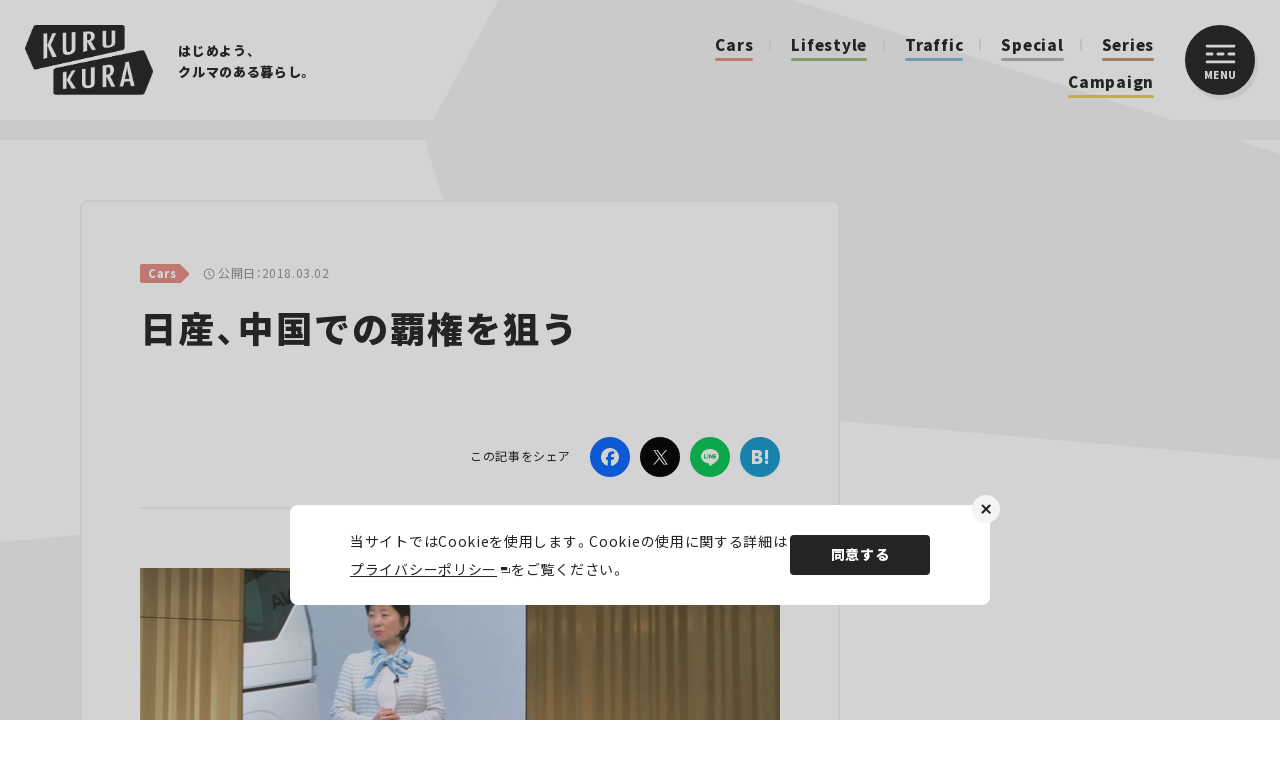

--- FILE ---
content_type: text/html; charset=UTF-8
request_url: https://kurukura.jp/article/180228-6/
body_size: 12760
content:
<!DOCTYPE html>
<html lang="ja">
  <head>
    
    <meta charset="utf-8">
    <meta name="viewport" content="width=device-width, initial-scale=1">
    <link rel="icon" href="https://kurukura.jp/assets/themes/kurukura/assets/favicon.ico">
    <link rel="apple-touch-icon" sizes="180x180" href="https://kurukura.jp/assets/themes/kurukura/assets/imgs/apple-touch-icon.png">
    <link rel="stylesheet" href="https://cdn.jsdelivr.net/npm/yakuhanjp@3.4.1/dist/css/yakuhanjp.min.css">
    <link rel="stylesheet" href="https://kurukura.jp/assets/themes/kurukura/assets/style.css?ver2.6">
    
    <!--ヘッダー-->
     <!-- 管理画面から入力 --> 
<!--ヘッダー-->
<script async="async" src="https://flux-cdn.com/client/00763/kurukura_00914.min.js"></script>
<script type="text/javascript">
  window.pbjs = window.pbjs || {que: []};
</script>

<script async='async' src='https://securepubads.g.doubleclick.net/tag/js/gpt.js'></script>
<script type="text/javascript">
  window.googletag = window.googletag || {cmd: []};
</script>

<script type="text/javascript">
  window.fluxtag = {
    readyBids: {
      prebid: false,
      google: false
    },
    failSafeTimeout: 3e3,
    isFn: function isFn(object) {
      var _t = 'Function';
      var toString = Object.prototype.toString;
      return toString.call(object) === '[object ' + _t + ']';
    },
    launchAdServer: function () {
      if (!fluxtag.readyBids.prebid) {
        return;
      }
      fluxtag.requestAdServer();
    },
    requestAdServer: function () {
      if (!fluxtag.readyBids.google) {
        fluxtag.readyBids.google = true;
        googletag.cmd.push(function () {
          if (!!(pbjs.setTargetingForGPTAsync) && fluxtag.isFn(pbjs.setTargetingForGPTAsync)) {
            pbjs.que.push(function () {
              pbjs.setTargetingForGPTAsync();
            });
          }
          googletag.pubads().refresh();
        });
      }
    }
  };
</script>

<script type="text/javascript">
  setTimeout(function() {
    fluxtag.requestAdServer();
  }, fluxtag.failSafeTimeout);
</script>

<script type="text/javascript">
  googletag.cmd.push(function () {
    googletag.defineSlot('/9176203,21821879690/1841569', [[250, 250], [200, 200], [300, 300], 'fluid', [300, 250]], 'div-gpt-ad-1700452290939-0').addService(googletag.pubads());
    googletag.defineSlot('/9176203,21821879690/1841568', [[300, 250], [200, 200], [300, 300], [250, 250], 'fluid'], 'div-gpt-ad-1700452353606-0').addService(googletag.pubads());
    googletag.defineSlot('/9176203,21821879690/1841567', [[320, 50], [320, 75], [320, 100], [320, 120], [320, 180]], 'div-gpt-ad-1700452420282-0').addService(googletag.pubads());
    googletag.defineSlot('/9176203,21821879690/1841566', [[200, 200], 'fluid', [300, 300], [250, 250], [300, 250]], 'div-gpt-ad-1700452482709-0').addService(googletag.pubads());
    googletag.defineSlot('/9176203,21821879690/1823736', [300, 250], 'div-gpt-ad-1686294796499-0').addService(googletag.pubads());
    googletag.defineSlot('/9176203,21821879690/1823743', [300, 250], 'div-gpt-ad-1686295158281-0').addService(googletag.pubads());
    googletag.defineSlot('/9176203,21821879690/1823744', [300, 250], 'div-gpt-ad-1686295222395-0').addService(googletag.pubads());
    googletag.defineSlot('/9176203,21821879690/1823747', [300, 250], 'div-gpt-ad-1686295285068-0').addService(googletag.pubads());
    googletag.defineSlot('/9176203,21821879690/1823749', [300, 250], 'div-gpt-ad-1686295401997-0').addService(googletag.pubads());
    googletag.defineSlot('/9176203,21821879690/1823766', [[300, 250], [336, 280]], 'div-gpt-ad-1686296349215-0').addService(googletag.pubads());
    googletag.defineSlot('/9176203,21821879690/1823767', [[728, 90], [970, 250]], 'div-gpt-ad-1686296408799-0').addService(googletag.pubads());
    googletag.defineSlot('/9176203,21821879690/1823794', [[728, 90], [1, 1]], 'div-gpt-ad-1686297941197-0').addService(googletag.pubads());
    googletag.pubads().setTargeting('kurukura_path', [window.location.pathname]);
    googletag.pubads().enableSingleRequest();
    googletag.pubads().collapseEmptyDivs();
    googletag.pubads().disableInitialLoad();
    googletag.enableServices();

    if (!!(window.pbFlux) && !!(window.pbFlux.prebidBidder) && fluxtag.isFn(window.pbFlux.prebidBidder)) {
      pbjs.que.push(function () {
        window.pbFlux.prebidBidder();
      });
    } else {
      fluxtag.readyBids.prebid = true;
      fluxtag.launchAdServer();
    }
  });
</script>

<script data-cfasync="false" type="text/javascript">
(function(w, d) {
	var s = d.createElement('script');
	s.src = '//cdn.adpushup.com/47006/adpushup.js';
	s.crossOrigin='anonymous'; 
	s.type = 'text/javascript'; s.async = true;
	(d.getElementsByTagName('head')[0] || d.getElementsByTagName('body')[0]).appendChild(s);
	w.adpushup = w.adpushup || {que:[]};
})(window, document);

</script>

  <!--アドセンスヘッダー-->
  <script async src="https://pagead2.googlesyndication.com/pagead/js/adsbygoogle.js?client=ca-pub-6759289051789360" crossorigin="anonymous"></script>
  <!-- 管理画面化：インタースティシャル広告 -->
      <!--インターステシャル 管理画面から入力-->
  <script async src="https://securepubads.g.doubleclick.net/tag/js/gpt.js"></script>

  <!--Adx_interstitial_9176203-->
  <script>
  window.googletag = window.googletag || {cmd: []};
  googletag.cmd.push(function() {
  var slot = googletag.defineOutOfPageSlot(
  '/9176203,21821879690/1724362',
  googletag.enums.OutOfPageFormat.INTERSTITIAL);
  if (slot) slot.addService(googletag.pubads());
  googletag.pubads().enableSingleRequest();
  googletag.pubads().disableInitialLoad();//ヘッダーに.refresh();が無い場合削除して下さい。
  googletag.pubads().collapseEmptyDivs();
  googletag.enableServices();
  googletag.display(slot);
  });
  </script><!-- 管理画面化ここまで -->    <script defer src="https://www.pushcode.jp/dist/js/pushcode.js"></script>
<link rel="manifest" href="/manifest.json">
  <script>
  window.PushCodeInit = function() {
    try {
      if (PushCode && PushCode.isSupport()) {
        PushCode.init({ domainToken: '9f0e00aed0c807b17d0145e6a67913a0f4dcd88521772827d20ba6d5c5d8d311', userid: '' });
          PushCode.components.openSubscribeDialog();
      }
    }
    catch (err) {
      console.error(err);
      if (PushCode) {
        PushCode.sendError(err);
      }
    }
  };
</script>          <script type="application/ld+json">
{"@context":"https://schema.org","@type":"WebSite","name":"KURU KURA（くるくら） - クルマのある暮らしをもっと豊かに、もっと楽しく","url":"https://kurukura.jp/","description":"KURU KURA（くるくら）は自動車Webメディアとして、最新ニュースから、テクノロジー、カルチャー、エンターテインメントまで暮らしに役立つ幅広い分野の情報をお届けします。","potentialAction":{"@type":"SearchAction","target":"https://kurukura.jp/search/?q={search_term_string}","query-input":"required name=search_term_string"}}
</script>
          <script type="application/ld+json">
{"@context":"https://schema.org","@type":"Organization","name":"株式会社JAFメディアワークス","url":"https://kurukura.jp/","sameAs":["https://www.facebook.com/ejafmate/","https://twitter.com/kurukura_jp/","https://www.instagram.com/kurukura_magazine/"],"logo":"https://kurukura.jp/assets/themes/kurukura/assets/imgs/scheme_logo.png"}
</script>
          <script type="application/ld+json">
{"@context":"https://schema.org","@type":"BreadcrumbList","itemListElement":[{"@type":"ListItem","position":1,"name":"ホーム","item":"https://kurukura.jp/"},{"@type":"ListItem","position":2,"name":"Cars","item":"https://kurukura.jp/cars/"},{"@type":"ListItem","position":3,"name":"日産、中国での覇権を狙う","item":"https://kurukura.jp/article/180228-6/"}]}
</script>
          <script type="application/ld+json">
{"@context":"https://schema.org","@type":"Article","headline":"日産、中国での覇権を狙う","description":"","url":"https://kurukura.jp/article/180228-6/","datePublished":"2018-03-02T01:02:02+09:00","dateModified":"2018-03-02T01:02:02+09:00","author":{"@type":"Person","name":"kurukura-user"},"publisher":{"@type":"Organization","name":"株式会社JAFメディアワークス","url":"https://kurukura.jp/","logo":{"@type":"ImageObject","url":"https://kurukura.jp/assets/themes/kurukura/assets/imgs/scheme_logo.png"}},"mainEntityOfPage":{"@type":"WebPage","@id":"https://kurukura.jp/article/180228-6/"},"image":"https://kurukura.jp/media2020/media/46f6ac96549fa57789fc7696ebf94621bbf01222.jpg"}
</script>
              
		<!-- All in One SEO 4.3.8 - aioseo.com -->
		<title>日産、中国での覇権を狙う | KURU KURA（くるくら）</title>
		<meta name="description" content="多くの報道陣を前に「セレナ e-POWER」の発売を発表した日産の専務執行役員星野朝子氏 日産は2月28日、" />
		<meta name="robots" content="max-image-preview:large" />
		<link rel="canonical" href="https://kurukura.jp/article/180228-6/" />
		<meta name="generator" content="All in One SEO (AIOSEO) 4.3.8" />
		<meta property="og:locale" content="ja_JP" />
		<meta property="og:site_name" content="KURU KURA（くるくら） | クルマのある暮らしをもっと豊かに、もっと楽しく" />
		<meta property="og:type" content="article" />
		<meta property="og:title" content="日産、中国での覇権を狙う | KURU KURA（くるくら）" />
		<meta property="og:description" content="多くの報道陣を前に「セレナ e-POWER」の発売を発表した日産の専務執行役員星野朝子氏 日産は2月28日、" />
		<meta property="og:url" content="https://kurukura.jp/article/180228-6/" />
		<meta property="og:image" content="https://kurukura.jp/media2020/media/46f6ac96549fa57789fc7696ebf94621bbf01222.jpg" />
		<meta property="og:image:secure_url" content="https://kurukura.jp/media2020/media/46f6ac96549fa57789fc7696ebf94621bbf01222.jpg" />
		<meta property="og:image:width" content="1200" />
		<meta property="og:image:height" content="630" />
		<meta property="article:published_time" content="2018-03-02T01:02:02+00:00" />
		<meta property="article:modified_time" content="2018-03-02T01:02:02+00:00" />
		<meta property="article:publisher" content="https://www.facebook.com/ejafmate/" />
		<meta name="twitter:card" content="summary_large_image" />
		<meta name="twitter:site" content="@kurukura_jp" />
		<meta name="twitter:title" content="日産、中国での覇権を狙う | KURU KURA（くるくら）" />
		<meta name="twitter:description" content="多くの報道陣を前に「セレナ e-POWER」の発売を発表した日産の専務執行役員星野朝子氏 日産は2月28日、" />
		<meta name="twitter:creator" content="@kurukura_jp" />
		<meta name="twitter:image" content="https://kurukura.jp/media2020/media/46f6ac96549fa57789fc7696ebf94621bbf01222.jpg" />
		<!-- All in One SEO -->

<link rel='stylesheet' id='classic-theme-styles-css' href='https://kurukura.jp/wp/wp-includes/css/classic-themes.min.css?ver=1' type='text/css' media='all' />
<style id='global-styles-inline-css' type='text/css'>
body{--wp--preset--color--black: #000000;--wp--preset--color--cyan-bluish-gray: #abb8c3;--wp--preset--color--white: #ffffff;--wp--preset--color--pale-pink: #f78da7;--wp--preset--color--vivid-red: #cf2e2e;--wp--preset--color--luminous-vivid-orange: #ff6900;--wp--preset--color--luminous-vivid-amber: #fcb900;--wp--preset--color--light-green-cyan: #7bdcb5;--wp--preset--color--vivid-green-cyan: #00d084;--wp--preset--color--pale-cyan-blue: #8ed1fc;--wp--preset--color--vivid-cyan-blue: #0693e3;--wp--preset--color--vivid-purple: #9b51e0;--wp--preset--gradient--vivid-cyan-blue-to-vivid-purple: linear-gradient(135deg,rgba(6,147,227,1) 0%,rgb(155,81,224) 100%);--wp--preset--gradient--light-green-cyan-to-vivid-green-cyan: linear-gradient(135deg,rgb(122,220,180) 0%,rgb(0,208,130) 100%);--wp--preset--gradient--luminous-vivid-amber-to-luminous-vivid-orange: linear-gradient(135deg,rgba(252,185,0,1) 0%,rgba(255,105,0,1) 100%);--wp--preset--gradient--luminous-vivid-orange-to-vivid-red: linear-gradient(135deg,rgba(255,105,0,1) 0%,rgb(207,46,46) 100%);--wp--preset--gradient--very-light-gray-to-cyan-bluish-gray: linear-gradient(135deg,rgb(238,238,238) 0%,rgb(169,184,195) 100%);--wp--preset--gradient--cool-to-warm-spectrum: linear-gradient(135deg,rgb(74,234,220) 0%,rgb(151,120,209) 20%,rgb(207,42,186) 40%,rgb(238,44,130) 60%,rgb(251,105,98) 80%,rgb(254,248,76) 100%);--wp--preset--gradient--blush-light-purple: linear-gradient(135deg,rgb(255,206,236) 0%,rgb(152,150,240) 100%);--wp--preset--gradient--blush-bordeaux: linear-gradient(135deg,rgb(254,205,165) 0%,rgb(254,45,45) 50%,rgb(107,0,62) 100%);--wp--preset--gradient--luminous-dusk: linear-gradient(135deg,rgb(255,203,112) 0%,rgb(199,81,192) 50%,rgb(65,88,208) 100%);--wp--preset--gradient--pale-ocean: linear-gradient(135deg,rgb(255,245,203) 0%,rgb(182,227,212) 50%,rgb(51,167,181) 100%);--wp--preset--gradient--electric-grass: linear-gradient(135deg,rgb(202,248,128) 0%,rgb(113,206,126) 100%);--wp--preset--gradient--midnight: linear-gradient(135deg,rgb(2,3,129) 0%,rgb(40,116,252) 100%);--wp--preset--duotone--dark-grayscale: url('#wp-duotone-dark-grayscale');--wp--preset--duotone--grayscale: url('#wp-duotone-grayscale');--wp--preset--duotone--purple-yellow: url('#wp-duotone-purple-yellow');--wp--preset--duotone--blue-red: url('#wp-duotone-blue-red');--wp--preset--duotone--midnight: url('#wp-duotone-midnight');--wp--preset--duotone--magenta-yellow: url('#wp-duotone-magenta-yellow');--wp--preset--duotone--purple-green: url('#wp-duotone-purple-green');--wp--preset--duotone--blue-orange: url('#wp-duotone-blue-orange');--wp--preset--font-size--small: 13px;--wp--preset--font-size--medium: 20px;--wp--preset--font-size--large: 36px;--wp--preset--font-size--x-large: 42px;--wp--preset--spacing--20: 0.44rem;--wp--preset--spacing--30: 0.67rem;--wp--preset--spacing--40: 1rem;--wp--preset--spacing--50: 1.5rem;--wp--preset--spacing--60: 2.25rem;--wp--preset--spacing--70: 3.38rem;--wp--preset--spacing--80: 5.06rem;}:where(.is-layout-flex){gap: 0.5em;}body .is-layout-flow > .alignleft{float: left;margin-inline-start: 0;margin-inline-end: 2em;}body .is-layout-flow > .alignright{float: right;margin-inline-start: 2em;margin-inline-end: 0;}body .is-layout-flow > .aligncenter{margin-left: auto !important;margin-right: auto !important;}body .is-layout-constrained > .alignleft{float: left;margin-inline-start: 0;margin-inline-end: 2em;}body .is-layout-constrained > .alignright{float: right;margin-inline-start: 2em;margin-inline-end: 0;}body .is-layout-constrained > .aligncenter{margin-left: auto !important;margin-right: auto !important;}body .is-layout-constrained > :where(:not(.alignleft):not(.alignright):not(.alignfull)){max-width: var(--wp--style--global--content-size);margin-left: auto !important;margin-right: auto !important;}body .is-layout-constrained > .alignwide{max-width: var(--wp--style--global--wide-size);}body .is-layout-flex{display: flex;}body .is-layout-flex{flex-wrap: wrap;align-items: center;}body .is-layout-flex > *{margin: 0;}:where(.wp-block-columns.is-layout-flex){gap: 2em;}.has-black-color{color: var(--wp--preset--color--black) !important;}.has-cyan-bluish-gray-color{color: var(--wp--preset--color--cyan-bluish-gray) !important;}.has-white-color{color: var(--wp--preset--color--white) !important;}.has-pale-pink-color{color: var(--wp--preset--color--pale-pink) !important;}.has-vivid-red-color{color: var(--wp--preset--color--vivid-red) !important;}.has-luminous-vivid-orange-color{color: var(--wp--preset--color--luminous-vivid-orange) !important;}.has-luminous-vivid-amber-color{color: var(--wp--preset--color--luminous-vivid-amber) !important;}.has-light-green-cyan-color{color: var(--wp--preset--color--light-green-cyan) !important;}.has-vivid-green-cyan-color{color: var(--wp--preset--color--vivid-green-cyan) !important;}.has-pale-cyan-blue-color{color: var(--wp--preset--color--pale-cyan-blue) !important;}.has-vivid-cyan-blue-color{color: var(--wp--preset--color--vivid-cyan-blue) !important;}.has-vivid-purple-color{color: var(--wp--preset--color--vivid-purple) !important;}.has-black-background-color{background-color: var(--wp--preset--color--black) !important;}.has-cyan-bluish-gray-background-color{background-color: var(--wp--preset--color--cyan-bluish-gray) !important;}.has-white-background-color{background-color: var(--wp--preset--color--white) !important;}.has-pale-pink-background-color{background-color: var(--wp--preset--color--pale-pink) !important;}.has-vivid-red-background-color{background-color: var(--wp--preset--color--vivid-red) !important;}.has-luminous-vivid-orange-background-color{background-color: var(--wp--preset--color--luminous-vivid-orange) !important;}.has-luminous-vivid-amber-background-color{background-color: var(--wp--preset--color--luminous-vivid-amber) !important;}.has-light-green-cyan-background-color{background-color: var(--wp--preset--color--light-green-cyan) !important;}.has-vivid-green-cyan-background-color{background-color: var(--wp--preset--color--vivid-green-cyan) !important;}.has-pale-cyan-blue-background-color{background-color: var(--wp--preset--color--pale-cyan-blue) !important;}.has-vivid-cyan-blue-background-color{background-color: var(--wp--preset--color--vivid-cyan-blue) !important;}.has-vivid-purple-background-color{background-color: var(--wp--preset--color--vivid-purple) !important;}.has-black-border-color{border-color: var(--wp--preset--color--black) !important;}.has-cyan-bluish-gray-border-color{border-color: var(--wp--preset--color--cyan-bluish-gray) !important;}.has-white-border-color{border-color: var(--wp--preset--color--white) !important;}.has-pale-pink-border-color{border-color: var(--wp--preset--color--pale-pink) !important;}.has-vivid-red-border-color{border-color: var(--wp--preset--color--vivid-red) !important;}.has-luminous-vivid-orange-border-color{border-color: var(--wp--preset--color--luminous-vivid-orange) !important;}.has-luminous-vivid-amber-border-color{border-color: var(--wp--preset--color--luminous-vivid-amber) !important;}.has-light-green-cyan-border-color{border-color: var(--wp--preset--color--light-green-cyan) !important;}.has-vivid-green-cyan-border-color{border-color: var(--wp--preset--color--vivid-green-cyan) !important;}.has-pale-cyan-blue-border-color{border-color: var(--wp--preset--color--pale-cyan-blue) !important;}.has-vivid-cyan-blue-border-color{border-color: var(--wp--preset--color--vivid-cyan-blue) !important;}.has-vivid-purple-border-color{border-color: var(--wp--preset--color--vivid-purple) !important;}.has-vivid-cyan-blue-to-vivid-purple-gradient-background{background: var(--wp--preset--gradient--vivid-cyan-blue-to-vivid-purple) !important;}.has-light-green-cyan-to-vivid-green-cyan-gradient-background{background: var(--wp--preset--gradient--light-green-cyan-to-vivid-green-cyan) !important;}.has-luminous-vivid-amber-to-luminous-vivid-orange-gradient-background{background: var(--wp--preset--gradient--luminous-vivid-amber-to-luminous-vivid-orange) !important;}.has-luminous-vivid-orange-to-vivid-red-gradient-background{background: var(--wp--preset--gradient--luminous-vivid-orange-to-vivid-red) !important;}.has-very-light-gray-to-cyan-bluish-gray-gradient-background{background: var(--wp--preset--gradient--very-light-gray-to-cyan-bluish-gray) !important;}.has-cool-to-warm-spectrum-gradient-background{background: var(--wp--preset--gradient--cool-to-warm-spectrum) !important;}.has-blush-light-purple-gradient-background{background: var(--wp--preset--gradient--blush-light-purple) !important;}.has-blush-bordeaux-gradient-background{background: var(--wp--preset--gradient--blush-bordeaux) !important;}.has-luminous-dusk-gradient-background{background: var(--wp--preset--gradient--luminous-dusk) !important;}.has-pale-ocean-gradient-background{background: var(--wp--preset--gradient--pale-ocean) !important;}.has-electric-grass-gradient-background{background: var(--wp--preset--gradient--electric-grass) !important;}.has-midnight-gradient-background{background: var(--wp--preset--gradient--midnight) !important;}.has-small-font-size{font-size: var(--wp--preset--font-size--small) !important;}.has-medium-font-size{font-size: var(--wp--preset--font-size--medium) !important;}.has-large-font-size{font-size: var(--wp--preset--font-size--large) !important;}.has-x-large-font-size{font-size: var(--wp--preset--font-size--x-large) !important;}
.wp-block-navigation a:where(:not(.wp-element-button)){color: inherit;}
:where(.wp-block-columns.is-layout-flex){gap: 2em;}
.wp-block-pullquote{font-size: 1.5em;line-height: 1.6;}
</style>
<link rel="https://api.w.org/" href="https://kurukura.jp/wp-json/" /><link rel="alternate" type="application/json" href="https://kurukura.jp/wp-json/wp/v2/posts/1153" /><link rel="alternate" type="application/json+oembed" href="https://kurukura.jp/wp-json/oembed/1.0/embed?url=https%3A%2F%2Fkurukura.jp%2Farticle%2F180228-6%2F" />
<link rel="alternate" type="text/xml+oembed" href="https://kurukura.jp/wp-json/oembed/1.0/embed?url=https%3A%2F%2Fkurukura.jp%2Farticle%2F180228-6%2F&#038;format=xml" />

    <!-- Google Tag Manager -->
      <script>(function(w,d,s,l,i){w[l]=w[l]||[];w[l].push({'gtm.start':
      new Date().getTime(),event:'gtm.js'});var f=d.getElementsByTagName(s)[0],
      j=d.createElement(s),dl=l!='dataLayer'?'&l='+l:'';j.async=true;j.src=
      '//www.googletagmanager.com/gtm.js?id='+i+dl;f.parentNode.insertBefore(j,f);
      })(window,document,'script','dataLayer','GTM-MGX37M');</script>
      <!-- End Google Tag Manager -->
  </head>
  
  <body page-type="archive-item" is-menu-open="false">
      <!-- Google Tag Manager (noscript) -->
      <noscript><iframe src="//www.googletagmanager.com/ns.html?id=GTM-MGX37M"
      height="0" width="0" style="display:none;visibility:hidden"></iframe></noscript>
      <!-- End Google Tag Manager (noscript) -->
    <header class="header">
      <div class="header__inner">
         
          <a class="site-logo" href="/"><img src="https://kurukura.jp/assets/themes/kurukura/assets/imgs/logo.png" alt="KURUKURA"></a>
                <div class="header-center">
          <p class="header-copy"><span>はじめよう、</span><span>クルマのある暮らし。</span></p>
          <nav class="header-cat">
                                                       <a class="header-cat__item color01" href="https://kurukura.jp/cars/">Cars</a>
                                                         <a class="header-cat__item color03" href="https://kurukura.jp/lifestyle/">Lifestyle</a>
                                                         <a class="header-cat__item color02" href="https://kurukura.jp/traffic/">Traffic</a>
                                        <a class="header-cat__item color10" href="/article/special/">Special</a>
             <a class="header-cat__item color04" href="/series/">Series</a>
             <a class="header-cat__item color05" href="/campaign/">Campaign</a>
                      </nav>
        </div>
        <button class="menu-btn js-menu-toggle">
          <div class="menu-btn__inner">
            <svg class="menu-btn__bar" xmlns="http://www.w3.org/2000/svg" width="30" height="19" viewBox="0 0 30 19">
              <g id="グループ_12570" data-name="グループ 12570" transform="translate(-1276 -45)">
                <rect id="長方形_5" data-name="長方形 5" width="8" height="3" rx="1.5" transform="translate(1276 53)" fill="#fff"></rect>
                <rect id="長方形_2017" data-name="長方形 2017" width="8" height="3" rx="1.5" transform="translate(1287 53)" fill="#fff"></rect>
                <rect id="長方形_2018" data-name="長方形 2018" width="8" height="3" rx="1.5" transform="translate(1298 53)" fill="#fff"></rect>
                <rect id="長方形_2016" data-name="長方形 2016" width="30" height="3" rx="1.5" transform="translate(1276 45)" fill="#fff"></rect>
                <rect id="長方形_7" data-name="長方形 7" width="30" height="3" rx="1.5" transform="translate(1276 61)" fill="#fff"></rect>
              </g>
            </svg><span>MENU</span>
          </div>
        </button>
      </div>
</header>
    <div class="sticky-contents-area">
    <main>
          <div class="wrapper" page-type="archive-item">
      
              <div class="ad2 ad-collapse-top forpc">
    <!-- 管理画面化：PC 記事一覧ページ　ページトップ -->
         <div id='div-gpt-ad-1686296408799-0' style="text-align:center;">
        <script>
            googletag.cmd.push(function() { googletag.display('div-gpt-ad-1686296408799-0'); });
        </script>
    </div>        <!-- 管理画面化ここまで -->
</div>
<div class="ad2 ad-collapse-top forsp">
    <!-- 管理画面化：SP_記事一覧ページ　ページトップ -->
            <!-- /9176203,21821879690/1823743 SP SP_記事ヘッダー -->
<div id='div-gpt-ad-1686295158281-0' style='margin:auto;text-align:center;'>
  <script>
    googletag.cmd.push(function() { googletag.display('div-gpt-ad-1686295158281-0'); });
  </script>
</div>        <!-- 管理画面化ここまで -->
</div>            <div class="page-column-container">
        <div class="page-column">
          <div class="article-contents contents">

            
            <div class="art-head">
              <div class="art-meta"><a href="https://kurukura.jp/cars/">
                  <span class="art-meta__tag color01">Cars</span></a>
                <p>
                  
                  <span class="art-meta__date">公開日：2018.03.02</span>
                </p>
              </div>
                          </div>
            <h1 class="art-title">日産、中国での覇権を狙う</h1>
            <div class="art-head-series forsp">
                                        </div>
                                                <div class="art-head-series forpc">
                                        </div>
                        <div class="art-head-sub">
              <div class="art-data">
                                <div class="art-share">
  <p class="art-share__txt">この記事をシェア</p>
  <div class="art-share-list">
    <a class="art-share-list__item facebook" href="https://www.facebook.com/sharer/sharer.php?u=https://kurukura.jp/article/180228-6/" target="_blank" aria-label="Facebook"></a>
    <a class="art-share-list__item twitter" href="https://twitter.com/intent/tweet?url=https://kurukura.jp/article/180228-6/&amp;amp;text=日産、中国での覇権を狙う" target="_blank" aria-label="Twitter"></a>
    <a class="art-share-list__item line" href="http://line.me/R/msg/text/?日産、中国での覇権を狙う%0D%0Ahttps://kurukura.jp/article/180228-6/" target="_blank" aria-label="LINE"></a>
          <a class="art-share-list__item bookmark" href="https://b.hatena.ne.jp/entry/s/kurukura.jp/article/180228-6#bbutton" target="_blank" aria-label="はてなブックマーク"></a>
      </div>
</div>              </div>
            </div>
                          
                              <div class="fortabsp adtopfortab">
  <div class="ad top">
    <!-- 管理画面化：TOP記事共通_SPメイン下1 -->
          <div id='div-gpt-ad-1700452482709-0' style='margin:auto;text-align:center;'>
      <script>
        googletag.cmd.push(function() { googletag.display('div-gpt-ad-1700452482709-0'); });
      </script>
    </div>        <!-- 管理画面化ここまで -->
  </div>
</div>                                                  <div class="archive-main-area">
                              <div class="migrated"><p><img src="https://kurukura.jp/media2020/media/46f6ac96549fa57789fc7696ebf94621bbf01222.jpg"></p>
<p style="font-size: 12px; margin-top: 0px;">多くの報道陣を前に「セレナ e-POWER」の発売を発表した日産の専務執行役員星野朝子氏</p>
<p>　日産は2月28日、神奈川県横浜市の本社で「セレナ e-POWER」を3月1日に発売すると発表した。日産にはすでにコンパクトハッチバックの「ノート e-POWER」があり、こちらは国内販売も好調だ。e-POWER人気の要因は、エンジンを発電専用にして、駆動はすべてモーターで行うシリーズハイブリッドにしたこと。EVと同じスムーズな走りを実現しながら、&#8221;充電不要&#8221;のため、EVに乗りたくても航続距離に不安のあるユーザーに受け入れられた。国内でのミニバン需要はまだまだ旺盛なので、e-POWERを組み合わせることで、国内販売をさらに牽引していく可能性が高い。その証拠に「セレナ e-POWER」にはすでに3600台のオーダーが入っているということだ。</p>
<p>　もちろん日産には純粋な（エンジンを搭載しない）EV「リーフ」もあるので、市販車EVの技術と販売両面でのノウハウもある。同社ではこうした強みを、中国市場で活かしていく方針だ。</p>
<p><img src="https://kurukura.jp/media2020/media/4f949f65103fd2ca45cb4a889c17d9e04c85fd67.jpg"></p>
<p style="font-size: 12px; margin-top: 0px;">東風汽車有限公司には日産やインフィニティ、東風、ヴェヌーシアの4ブランドがある</p>
<p style="font-weight: 600;"><a href="https://kurukura.jp/news/180228-6_2.html" target="_self" rel="noopener"><strong>→ 次ページ：<br />今なぜ中国市場を強化するのか</strong></a></p>
<p><!-- Separator for PageBute --></p>
<h2>思惑とマーケットが合致した</h2>
<p>　日産の中国での合弁会社「東風汽車有限公司」が同5日発表した新中期計画によると、2022年までに年間販売台数を100万台以上増の260万台とするとした。率にして70％以上を積み増す野心的な計画である。巨大なマーケットを有する中国には、世界中の自動車メーカーがいまだ熱視線を送っているが、今や国外マーケットで90％以上を売り上げる日産も例外ではない。</p>
<p>　大気汚染が深刻な問題になっている中国では、北京や上海などの大都市を中心に、ガソリン車などの純エンジン車に対するナンバープレートの発給規制を行っている。EVはこの規制の対象外なので、日産はここにビジネスチャンスがあると踏んだわけだ。</p>
<p><img src="https://kurukura.jp/media2020/media/e449bfda861be1b9f08aafaf6f1a40926aacf742.jpg"></p>
<p style="font-size: 12px; margin-top: 0px;">若者向けブランドヴェヌーシアのSUV「T90」</p>
<p>　東風汽車有限公司が合弁会社として設立された2003年以降、15年間で1500万台を市場に送り届けてきた実績もある。強みが遺憾なく発揮できる環境が整ったとして、先の野心的な計画の発表に繋がった。</p>
<p>　東風汽車有限公司では2022年までに20以上のe-POWERを含む電動化モデル（18年、19年に6車種のEVを投入予定）を販売し、およそ5兆円の売り上げを達成していくと表明。そのための投資としてこの5年間で製造や研究開発、人材育成などに1兆円を投資していくとしている。</p>
<p style="text-align: right; font-size: 12px;">2018年3月2日(JAFメディアワークス IT Media部 伊東 真一)</p>
</div>
                                          </div>
            <div class="art-tags--foot">
              <div class="art-tags">
                              </div>
            </div>
                        <div class="art-share art-share--foot">
  <p class="art-share__txt">この記事をシェア</p>
  <div class="art-share-list">
    <a class="art-share-list__item facebook" href="https://www.facebook.com/sharer/sharer.php?u=https://kurukura.jp/article/180228-6/" target="_blank" aria-label="Facebook"></a>
    <a class="art-share-list__item twitter" href="https://twitter.com/intent/tweet?url=https://kurukura.jp/article/180228-6/&amp;amp;text=日産、中国での覇権を狙う" target="_blank" aria-label="Twitter"></a>
    <a class="art-share-list__item line" href="http://line.me/R/msg/text/?日産、中国での覇権を狙う%0D%0Ahttps://kurukura.jp/article/180228-6/" target="_blank" aria-label="LINE"></a>
          <a class="art-share-list__item bookmark" href="https://b.hatena.ne.jp/entry/s/kurukura.jp/article/180228-6#bbutton" target="_blank" aria-label="はてなブックマーク"></a>
      </div>
</div>
                      </div>
                      <div class="ad5 contents">
              <div class="ad top forpc" style="text-align:center">
  <!-- 管理画面化：PC_記事_下部左右共通_300x250 -->
       <ins class="adsbygoogle"
      style="display:inline-block;width:300px;height:250px"
      data-ad-client="ca-pub-6759289051789360"
      data-ad-slot="3626290409"
  >
  </ins>
  <script>
      (adsbygoogle = window.adsbygoogle || []).push({});
  </script>
  &nbsp;&nbsp;
  <ins class="adsbygoogle"
      style="display:inline-block;width:300px;height:250px"
      data-ad-client="ca-pub-6759289051789360"
      data-ad-slot="3626290409"
  >
  </ins>
  <script>
      (adsbygoogle = window.adsbygoogle || []).push({});
  </script>    <!-- 管理画面化ここまで -->
</div>

              <div class="ad top forsp" style="text-align:center;">
  <!-- 管理画面化：記事_SPギャラリー下2 -->
       <div id='div-gpt-ad-1700452353606-0' style='margin:auto;text-align:center;'>
    <script>
      googletag.cmd.push(function() { googletag.display('div-gpt-ad-1700452353606-0'); });
    </script>
  </div>  </div>

            </div>
                                          <div class="ad5 contents article-recommend-ad forpc">
              <!-- 管理画面化：Google Multiplex広告 -->
<script async src="https://pagead2.googlesyndication.com/pagead/js/adsbygoogle.js?client=ca-pub-6759289051789360"
     crossorigin="anonymous"></script>
<ins class="adsbygoogle"
     style="display:block"
     data-ad-format="autorelaxed"
     data-ad-client="ca-pub-6759289051789360"
     data-ad-slot="2360118183"></ins>
<script>
     (adsbygoogle = window.adsbygoogle || []).push({});
</script><!-- 管理画面化ここまで -->
            </div>
            <div class="ad5 contents article-recommend-ad forsp">
              <!-- 管理画面化：Google Multiplex広告 -->
<!-- /9176203,21821879690/1823744 SP SP_記事下レクタングル(旧マルチプレックス枠) -->
<div id='div-gpt-ad-1686295222395-0' style='margin:auto;text-align:center;'>
  <script>
    googletag.cmd.push(function() { googletag.display('div-gpt-ad-1686295222395-0'); });
  </script>
</div><!-- 管理画面化ここまで -->
            </div>
                                <div class="article-applyarea applyarea contents">
    <div class="heading">
      <h2 class="heading-title">Campaign</h2>
    </div>
        <a class="applyarea-block applyarea-block--banner" href="https://cp.jafmw.co.jp/osampo_quiz/index.php" target="_blank" rel="noreferrer noopener">
      <div class="forpc"><img src="https://kurukura.jp/assets/themes/kurukura/assets/imgs/apply_banner_pc.png"><span class="applyarea-block__date">応募はこちら！（2026年2月1日まで）</span></div>
      <div class="forsp"><img src="https://kurukura.jp/assets/themes/kurukura/assets/imgs/apply_sp.png"><span class="applyarea-block__date">応募はこちら！（2026年2月1日まで）</span></div>
    </a>
    </div>
                    
                      <div class="ad article top forsp" style="text-align:center;">
  <!-- 管理画面化：記事_SPお散歩下3 -->
       <div id='div-gpt-ad-1700452290939-0' style='margin:auto;text-align:center;'>
    <script>
      googletag.cmd.push(function() { googletag.display('div-gpt-ad-1700452290939-0'); });
    </script>
  </div>    <!-- 管理画面化ここまで -->
</div>

                  </div>
        <div class="page-column sidecolumn">
          <div class="sidecolun-stiky-container">
                          <div class="ad-row">
                <div class="forpc">
                                  </div>
                <div class="for-str-pc">
                                      <div class="ad top">
  <!-- 管理画面化：PC_TOP記事共通_右上_300x600 -->
       <ins class="adsbygoogle"
      style="display:inline-block;width:300px;height:600px"
      data-ad-client="ca-pub-6759289051789360"
      data-ad-slot="7530107905"
  >
  </ins>
  <script>
      (adsbygoogle = window.adsbygoogle || []).push({});
  </script>    <!-- 管理画面化ここまで -->
</div>

                                  </div>
              </div>
            
                          <div class="forpc">
                <div class="top-applyarea applyarea contents">
                  <div class="heading">
                    <h2 class="heading-title">Campaign</h2>
                  </div>
                                      <a class="applyarea-block" href="https://cp.jafmw.co.jp/osampo_quiz/index.php">
  <div class="forpc"><img src="https://kurukura.jp/assets/themes/kurukura/assets/imgs/apply_pc.png"></div>
  <span class="applyarea-block__date">応募はこちら！（2026年2月1日まで）</span>
</a>
                                                    </div>
              </div>
            
                          <div class="top-archives archives contents">
      <div class="heading">
        <h2 class="heading-title">Recommend</h2>
      </div>
  <div class="card-side-container">
                        <a class="card-side card-item color01" href="https://kurukura.jp/article/96301-20251225-60/">
                <div class="card-side__img card-img">
            <figure>
              <img width="300" height="200" src="https://kurukura.jp/assets/uploads/2025/12/20251224-audi-q5-300x200.jpg" class="attachment-medium size-medium" alt="アウディ SQ5 スポーツバック｜Audi SQ5 Sportback" decoding="async" loading="lazy" srcset="https://kurukura.jp/assets/uploads/2025/12/20251224-audi-q5-300x200.jpg 300w, https://kurukura.jp/assets/uploads/2025/12/20251224-audi-q5-1024x683.jpg 1024w, https://kurukura.jp/assets/uploads/2025/12/20251224-audi-q5-768x512.jpg 768w, https://kurukura.jp/assets/uploads/2025/12/20251224-audi-q5.jpg 1452w" sizes="(max-width: 300px) 100vw, 300px" />
            </figure>
          </div>
          <div class="card-side__txt">
          <h3 class="card-side__title">なぜアウディ新型「SQ5」の走りは気持ちがいい？ V6エンジンとMHEVプラスの正体【試乗レビュー】</h3>
          <div class="card-side-txt__meta"><span class="card-side__tag"><span>Cars</span></span>
            <p class="card-side__date">2025.12.25</p>
          </div>
        </div>
        </a>
                        <a class="card-side card-item color03" href="https://kurukura.jp/article/95069-20251218-60/">
                <div class="card-side__img card-img">
            <figure>
              <img width="300" height="200" src="https://kurukura.jp/assets/uploads/2025/12/20251212-AlfaRomeo-115th-anniversary-300x200.jpg" class="attachment-medium size-medium" alt="アルファ・ロメオ115周年祭リポート！ 若者アルフィスタは「年上」がお好き？━━『イタリア発 大矢アキオ ロレンツォの今日もクルマでアンディアーモ！』第63回【Movie】" decoding="async" loading="lazy" srcset="https://kurukura.jp/assets/uploads/2025/12/20251212-AlfaRomeo-115th-anniversary-300x200.jpg 300w, https://kurukura.jp/assets/uploads/2025/12/20251212-AlfaRomeo-115th-anniversary-1024x683.jpg 1024w, https://kurukura.jp/assets/uploads/2025/12/20251212-AlfaRomeo-115th-anniversary-768x512.jpg 768w, https://kurukura.jp/assets/uploads/2025/12/20251212-AlfaRomeo-115th-anniversary.jpg 1452w" sizes="(max-width: 300px) 100vw, 300px" />
            </figure>
          </div>
          <div class="card-side__txt">
          <h3 class="card-side__title">『イタリア発 大矢アキオ ロレンツォの今日もクルマでアンディアーモ！』第63回【Movie】──アルファ・ロメオ115周年祭リポート！ 若者アルフィスタは「年上」がお好き？</h3>
          <div class="card-side-txt__meta"><span class="card-side__tag"><span>Lifestyle</span></span>
            <p class="card-side__date">2025.12.18</p>
          </div>
        </div>
        </a>
                        <a class="card-side card-item color01" href="https://kurukura.jp/article/95105-20251223-30/">
                <div class="card-side__img card-img">
            <figure>
              <img width="300" height="200" src="https://kurukura.jp/assets/uploads/2025/12/251212-subarucamp-ascent-01-300x200.jpg" class="attachment-medium size-medium" alt="スバル アセント オニキスエディションと、オーナーのYASUさん" decoding="async" loading="lazy" srcset="https://kurukura.jp/assets/uploads/2025/12/251212-subarucamp-ascent-01-300x200.jpg 300w, https://kurukura.jp/assets/uploads/2025/12/251212-subarucamp-ascent-01-1024x683.jpg 1024w, https://kurukura.jp/assets/uploads/2025/12/251212-subarucamp-ascent-01-768x512.jpg 768w, https://kurukura.jp/assets/uploads/2025/12/251212-subarucamp-ascent-01.jpg 1452w" sizes="(max-width: 300px) 100vw, 300px" />
            </figure>
          </div>
          <div class="card-side__txt">
          <h3 class="card-side__title">クルマ、何に乗ってるの？ 僕たちの愛車紹介 #33｜スバル アセント</h3>
          <div class="card-side-txt__meta"><span class="card-side__tag"><span>Cars</span></span>
            <p class="card-side__date">2025.12.23</p>
          </div>
        </div>
        </a>
                        <a class="card-side card-item color03" href="https://kurukura.jp/article/92277-20251128-20/">
                <div class="card-side__img card-img">
            <figure>
              <img width="300" height="200" src="https://kurukura.jp/assets/uploads/2025/11/20251127-Peujeot-01-300x200.jpg" class="attachment-medium size-medium" alt="古江ちゃんと愛車の「プジョー106 S16」" decoding="async" loading="lazy" srcset="https://kurukura.jp/assets/uploads/2025/11/20251127-Peujeot-01-300x200.jpg 300w, https://kurukura.jp/assets/uploads/2025/11/20251127-Peujeot-01-1024x683.jpg 1024w, https://kurukura.jp/assets/uploads/2025/11/20251127-Peujeot-01-768x512.jpg 768w, https://kurukura.jp/assets/uploads/2025/11/20251127-Peujeot-01.jpg 1452w" sizes="(max-width: 300px) 100vw, 300px" />
            </figure>
          </div>
          <div class="card-side__txt">
          <h3 class="card-side__title">イエローのプジョー106は、日常の差し色になる小粋なホットハッチ｜フォトグラファー澤村洋兵の「クルマと彩るボクらの生活」vol.5</h3>
          <div class="card-side-txt__meta"><span class="card-side__tag"><span>Lifestyle</span></span>
            <p class="card-side__date">2025.11.28</p>
          </div>
        </div>
        </a>
                        <a class="card-side card-item color03" href="https://kurukura.jp/article/95315-20251222-30/">
                <div class="card-side__img card-img">
            <figure>
              <img width="300" height="200" src="https://kurukura.jp/assets/uploads/2025/12/251217-soft99-matei-carlife-22-300x200.jpg" class="attachment-medium size-medium" alt="" decoding="async" loading="lazy" srcset="https://kurukura.jp/assets/uploads/2025/12/251217-soft99-matei-carlife-22-300x200.jpg 300w, https://kurukura.jp/assets/uploads/2025/12/251217-soft99-matei-carlife-22-1024x683.jpg 1024w, https://kurukura.jp/assets/uploads/2025/12/251217-soft99-matei-carlife-22-768x512.jpg 768w, https://kurukura.jp/assets/uploads/2025/12/251217-soft99-matei-carlife-22.jpg 1452w" sizes="(max-width: 300px) 100vw, 300px" />
            </figure>
          </div>
          <div class="card-side__txt">
          <h3 class="card-side__title">カーケアでつながるクルマ愛。ソフト99「くるままていらいふ」初のリアルイベントをレポート！</h3>
          <div class="card-side-txt__meta"><span class="card-side__tag"><span>Lifestyle</span></span>
            <p class="card-side__date">2025.12.23</p>
          </div>
        </div>
        </a>
                        <a class="card-side card-item color03" href="https://kurukura.jp/article/94914-20251222-60/" is-pr>
                <div class="card-side__img card-img">
            <figure>
              <img width="300" height="200" src="https://kurukura.jp/assets/uploads/2025/12/20251211-budget-08-300x200.jpg" class="attachment-medium size-medium" alt="バジェットレンタカー｜Budget Rent A Car" decoding="async" loading="lazy" srcset="https://kurukura.jp/assets/uploads/2025/12/20251211-budget-08-300x200.jpg 300w, https://kurukura.jp/assets/uploads/2025/12/20251211-budget-08-1024x683.jpg 1024w, https://kurukura.jp/assets/uploads/2025/12/20251211-budget-08-768x512.jpg 768w, https://kurukura.jp/assets/uploads/2025/12/20251211-budget-08.jpg 1452w" sizes="(max-width: 300px) 100vw, 300px" />
            </figure>
          </div>
          <div class="card-side__txt">
          <h3 class="card-side__title">「バジェットレンタカー」を使って海外旅行でドライブしてみない？ ハワイやニュージーランドの旅がもっと便利に！</h3>
          <div class="card-side-txt__meta"><span class="card-side__tag"><span>Lifestyle</span></span>
            <p class="card-side__date">2025.12.22</p>
          </div>
        </div>
        </a>
      </div>
</div>
                        
                          <div class="ad-row forsp">
                <div class="ad article" style="text-align:center;">
  <!-- 管理画面化：SP_記事_おすすめ下共通_300x250 -->
       <ins class="adsbygoogle"
      style="display:inline-block;width:300px;height:250px"
      data-ad-client="ca-pub-6759289051789360"
      data-ad-slot="5976859218"
      data-full-width-responsive="false"
  >
  </ins>
  <script>
      (adsbygoogle = window.adsbygoogle || []).push({});
  </script>    <!-- 管理画面化ここまで -->
</div>

                <div class="ad article-1" style="text-align:center;">
  <!-- 管理画面化：SP_記事_おすすめ下共通_300x250 -->
       <ins class="adsbygoogle"
      style="display:inline-block;width:300px;height:250px"
      data-ad-client="ca-pub-6759289051789360"
      data-ad-slot="5976859218"
      data-full-width-responsive="false"
  >
  </ins>
  <script>
      (adsbygoogle = window.adsbygoogle || []).push({});
  </script>    <!-- 管理画面化ここまで -->
</div>

              </div>
              <div class="ad-row for-str-pc">
                <div class="ad article">
  <!-- 管理画面化：PC_記事_サイドカラム共通_300x250 -->
      <ins class="adsbygoogle"
      style="display:inline-block;width:300px;height:250px"
      data-ad-client="ca-pub-6759289051789360"
      data-ad-slot="5506579791"></ins>
  <script>
      (adsbygoogle = window.adsbygoogle || []).push({});
  </script>  </div>              </div>
              <div class="fortab adartfortab">
                                  <div class="ad top">
  <!-- 管理画面化：PC_記事_下部左右共通2_300x250 -->
       <ins class="adsbygoogle"
      style="display:inline-block;width:300px;height:250px"
      data-ad-client="ca-pub-6759289051789360"
      data-ad-slot="3626290409"
  >
  </ins>
  <script>
      (adsbygoogle = window.adsbygoogle || []).push({});
  </script>  <!-- 管理画面化ここまで -->
</div>

                              </div>
            
                          <div class="top-archives popular-archives archives contents">
  <div class="heading">
    <h2 class="heading-title">Ranking</h2>
  </div>
  <div class="card-rank-container">
                        <a class="card-rank card-item color01" href="https://kurukura.jp/article/95775-20251229-30/">
                <div class="card-rank__img card-img">
            <figure>
              <img width="768" height="512" src="https://kurukura.jp/assets/uploads/2025/12/251220-suzuki-gsx-8t-21-768x512.jpg" class="attachment-medium_large size-medium_large" alt="" decoding="async" loading="lazy" srcset="https://kurukura.jp/assets/uploads/2025/12/251220-suzuki-gsx-8t-21-768x512.jpg 768w, https://kurukura.jp/assets/uploads/2025/12/251220-suzuki-gsx-8t-21-300x200.jpg 300w, https://kurukura.jp/assets/uploads/2025/12/251220-suzuki-gsx-8t-21-1024x683.jpg 1024w, https://kurukura.jp/assets/uploads/2025/12/251220-suzuki-gsx-8t-21.jpg 1452w" sizes="(max-width: 768px) 100vw, 768px" />
            </figure>
          </div>
          <div class="card-rank__txt">
          <h3 class="card-rank__title">なぜスズキの新型バイク「GSX-8T/8TT」はカッコイイのか？ デザイナーが本気を出すと、日本のストリートバイクはこうなる。</h3>
          <div class="card-rank-txt__meta"><span class="card-rank__tag"><span>Cars</span></span>
            <p class="card-rank__date">2025.12.29</p>
          </div>
        </div>
        </a>
                              <a class="card-rank card-item color02" href="https://kurukura.jp/article/94497-20251225-103/">
                <div class="card-rank__img card-img">
            <figure>
              <img width="768" height="512" src="https://kurukura.jp/assets/uploads/2025/12/251208-radio-03-768x512.jpg" class="attachment-medium_large size-medium_large" alt="車内ラジオをチューニングする人の画像" decoding="async" loading="lazy" srcset="https://kurukura.jp/assets/uploads/2025/12/251208-radio-03-768x512.jpg 768w, https://kurukura.jp/assets/uploads/2025/12/251208-radio-03-300x200.jpg 300w, https://kurukura.jp/assets/uploads/2025/12/251208-radio-03-1024x683.jpg 1024w, https://kurukura.jp/assets/uploads/2025/12/251208-radio-03.jpg 1452w" sizes="(max-width: 768px) 100vw, 768px" />
            </figure>
          </div>
          <div class="card-rank__txt">
          <h3 class="card-rank__title">高速道路のトンネルでラジオが聞けなくなる!? 地上波ラジオ再放送設備の休止についてNEXCOに聞いてみた。</h3>
          <div class="card-rank-txt__meta"><span class="card-rank__tag"><span>Traffic</span></span>
            <p class="card-rank__date">2025.12.30</p>
          </div>
        </div>
        </a>
                              <a class="card-rank card-item color01" href="https://kurukura.jp/article/210225-70/">
                <div class="card-rank__img card-img">
            <figure>
              <img width="768" height="460" src="https://kurukura.jp/assets/uploads/2025/04/20250424-GameInCar-01-768x460.jpg" class="attachment-medium_large size-medium_large" alt="車内でアナログゲームを楽しむグループ　(c) – stock.adobe.com" decoding="async" loading="lazy" srcset="https://kurukura.jp/assets/uploads/2025/04/20250424-GameInCar-01-768x460.jpg 768w, https://kurukura.jp/assets/uploads/2025/04/20250424-GameInCar-01-300x180.jpg 300w, https://kurukura.jp/assets/uploads/2025/04/20250424-GameInCar-01-1024x613.jpg 1024w, https://kurukura.jp/assets/uploads/2025/04/20250424-GameInCar-01.jpg 1452w" sizes="(max-width: 768px) 100vw, 768px" />
            </figure>
          </div>
          <div class="card-rank__txt">
          <h3 class="card-rank__title">車内で遊べるお手軽ゲーム5選！渋滞や長時間移動のおともに。</h3>
          <div class="card-rank-txt__meta"><span class="card-rank__tag"><span>Cars</span></span>
            <p class="card-rank__date">2021.03.03</p>
          </div>
        </div>
        </a>
                              <a class="card-rank card-item color02" href="https://kurukura.jp/article/94916-20251223-120/">
                <div class="card-rank__img card-img">
            <figure>
              <img width="768" height="512" src="https://kurukura.jp/assets/uploads/2025/12/20251223-fushimi-01-768x512.jpg" class="attachment-medium_large size-medium_large" alt="4車線で整備された武蔵境通りの様子。" decoding="async" loading="lazy" srcset="https://kurukura.jp/assets/uploads/2025/12/20251223-fushimi-01-768x512.jpg 768w, https://kurukura.jp/assets/uploads/2025/12/20251223-fushimi-01-300x200.jpg 300w, https://kurukura.jp/assets/uploads/2025/12/20251223-fushimi-01-1024x683.jpg 1024w, https://kurukura.jp/assets/uploads/2025/12/20251223-fushimi-01.jpg 1452w" sizes="(max-width: 768px) 100vw, 768px" />
            </figure>
          </div>
          <div class="card-rank__txt">
          <h3 class="card-rank__title">途切れた「伏見通り」が埼玉県内で延伸！  川越街道を越え「さいたま市」まで直結する壮大な計画の全貌【いま気になる道路計画】</h3>
          <div class="card-rank-txt__meta"><span class="card-rank__tag"><span>Traffic</span></span>
            <p class="card-rank__date">2025.12.24</p>
          </div>
        </div>
        </a>
                              <a class="card-rank card-item color01" href="https://kurukura.jp/article/95632-20251225-104/">
                <div class="card-rank__img card-img">
            <figure>
              <img width="768" height="512" src="https://kurukura.jp/assets/uploads/2025/12/20251218-nissan-serena-05-768x512.jpg" class="attachment-medium_large size-medium_large" alt="日産セレナ・ハイウェイスターV｜Nissan Serena Highway STAR V" decoding="async" loading="lazy" srcset="https://kurukura.jp/assets/uploads/2025/12/20251218-nissan-serena-05-768x512.jpg 768w, https://kurukura.jp/assets/uploads/2025/12/20251218-nissan-serena-05-300x200.jpg 300w, https://kurukura.jp/assets/uploads/2025/12/20251218-nissan-serena-05-1024x682.jpg 1024w, https://kurukura.jp/assets/uploads/2025/12/20251218-nissan-serena-05-1600x1066.jpg 1600w, https://kurukura.jp/assets/uploads/2025/12/20251218-nissan-serena-05.jpg 1685w" sizes="(max-width: 768px) 100vw, 768px" />
            </figure>
          </div>
          <div class="card-rank__txt">
          <h3 class="card-rank__title">日産の新しい「セレナ」は8人乗りも登場！ マイナーチェンジでデザイン一新、価格は278万円から【新車ニュース】</h3>
          <div class="card-rank-txt__meta"><span class="card-rank__tag"><span>Cars</span></span>
            <p class="card-rank__date">2025.12.26</p>
          </div>
        </div>
        </a>
        </div>
</div>            
                          <div class="ad-row forsp">
                <div class="ad article" style="text-align:center;">
  <!-- 管理画面化：SP_記事_ランキング下_300x600 -->
       <ins class="adsbygoogle"
      style="display:inline-block;width:300px;height:600px"
      data-ad-client="ca-pub-6759289051789360"
      data-ad-slot="1051835590"
      data-full-width-responsive="false"
  >
  </ins>
  <script>
      (adsbygoogle = window.adsbygoogle || []).push({});
  </script>  <!-- 管理画面化ここまで -->
</div>

              </div>
              <div class="ad-row for-str-pc">
                <div class="ad article">
  <!-- 管理画面化：PC_記事_サイドカラム共通_300x250 -->
      <ins class="adsbygoogle"
      style="display:inline-block;width:300px;height:250px"
      data-ad-client="ca-pub-6759289051789360"
      data-ad-slot="5506579791"></ins>
  <script>
      (adsbygoogle = window.adsbygoogle || []).push({});
  </script>  </div>              </div>
                        <div class="top-archives archives contents">
              <div class="heading">
                <h2 class="heading-title">同カテゴリの記事</h2>
              </div>
              <div class="card-side2-container">
                                                                                                  <a class="card-side2 card-item cars color01"
                          href="https://kurukura.jp/article/96942-20260106-30/">
                                        <div class="card-side2__img card-img">
                      <figure>
                        <img width="300" height="191" src="https://kurukura.jp/assets/uploads/2026/01/260105-honda-autosalon2026-01-300x191.jpg" class="attachment-medium size-medium" alt="ホンダブース イメージ" decoding="async" loading="lazy" srcset="https://kurukura.jp/assets/uploads/2026/01/260105-honda-autosalon2026-01-300x191.jpg 300w, https://kurukura.jp/assets/uploads/2026/01/260105-honda-autosalon2026-01-1024x652.jpg 1024w, https://kurukura.jp/assets/uploads/2026/01/260105-honda-autosalon2026-01-768x489.jpg 768w, https://kurukura.jp/assets/uploads/2026/01/260105-honda-autosalon2026-01.jpg 1452w" sizes="(max-width: 300px) 100vw, 300px" />
                      </figure>
                    </div>
                    <div class="card-side2__txt">
                      <h3 class="card-side2__title">ホンダ新型プレリュード、シビック タイプRのHRC仕様を初公開！ SUPER GT参戦の新型GT500マシンも披露へ【東京オートサロン2026】</h3>
                    </div>
                    </a>
                                                                                  <a class="card-side2 card-item cars color01"
                          href="https://kurukura.jp/article/96622-20260105-104/">
                                        <div class="card-side2__img card-img">
                      <figure>
                        <img width="300" height="200" src="https://kurukura.jp/assets/uploads/2025/12/20251226-bmw-tas2026-02-300x200.jpg" class="attachment-medium size-medium" alt="東京オートサロン2026 BMWブースイメージ" decoding="async" loading="lazy" srcset="https://kurukura.jp/assets/uploads/2025/12/20251226-bmw-tas2026-02-300x200.jpg 300w, https://kurukura.jp/assets/uploads/2025/12/20251226-bmw-tas2026-02-1024x683.jpg 1024w, https://kurukura.jp/assets/uploads/2025/12/20251226-bmw-tas2026-02-768x512.jpg 768w, https://kurukura.jp/assets/uploads/2025/12/20251226-bmw-tas2026-02-1600x1067.jpg 1600w" sizes="(max-width: 300px) 100vw, 300px" />
                      </figure>
                    </div>
                    <div class="card-side2__txt">
                      <h3 class="card-side2__title">BMWがMパフォーマンスパーツを纏った「M2 CS」を日本初公開！【東京オートサロン2026】</h3>
                    </div>
                    </a>
                                                                                  <a class="card-side2 card-item cars color01"
                          href="https://kurukura.jp/article/95449-20260105-104/">
                                        <div class="card-side2__img card-img">
                      <figure>
                        <img width="300" height="200" src="https://kurukura.jp/assets/uploads/2025/12/20251217-nissan-tas2026-01-300x200.jpg" class="attachment-medium size-medium" alt="NISMOコンセプトモデル" decoding="async" loading="lazy" srcset="https://kurukura.jp/assets/uploads/2025/12/20251217-nissan-tas2026-01-300x200.jpg 300w, https://kurukura.jp/assets/uploads/2025/12/20251217-nissan-tas2026-01-1024x683.jpg 1024w, https://kurukura.jp/assets/uploads/2025/12/20251217-nissan-tas2026-01-768x512.jpg 768w, https://kurukura.jp/assets/uploads/2025/12/20251217-nissan-tas2026-01.jpg 1452w" sizes="(max-width: 300px) 100vw, 300px" />
                      </figure>
                    </div>
                    <div class="card-side2__txt">
                      <h3 class="card-side2__title">ニスモが新コンセプトモデルを発表予告！ 「フェアレディZ」マイナーチェンジモデル初公開など日産ブースは見どころ満載【東京オートサロン2026】</h3>
                    </div>
                    </a>
                                                                                  <a class="card-side2 card-item cars color01"
                          href="https://kurukura.jp/article/95437-20260105-104/">
                                        <div class="card-side2__img card-img">
                      <figure>
                        <img width="300" height="200" src="https://kurukura.jp/assets/uploads/2025/12/20251217-daihatsu-tas2026-01-300x200.png" class="attachment-medium size-medium" alt="東京オートサロン2026 ダイハツ ブースイメージ" decoding="async" loading="lazy" srcset="https://kurukura.jp/assets/uploads/2025/12/20251217-daihatsu-tas2026-01-300x200.png 300w, https://kurukura.jp/assets/uploads/2025/12/20251217-daihatsu-tas2026-01-1024x683.png 1024w, https://kurukura.jp/assets/uploads/2025/12/20251217-daihatsu-tas2026-01-768x512.png 768w, https://kurukura.jp/assets/uploads/2025/12/20251217-daihatsu-tas2026-01.png 1452w" sizes="(max-width: 300px) 100vw, 300px" />
                      </figure>
                    </div>
                    <div class="card-side2__txt">
                      <h3 class="card-side2__title">ダイハツがデコトラ仕様のハイゼットを披露！ ムーヴやタントの“大人向け”カスタムカーも登場【東京オートサロン2026】</h3>
                    </div>
                    </a>
                                                                                  <a class="card-side2 card-item cars color01"
                          href="https://kurukura.jp/article/95982-20251231-30/">
                                        <div class="card-side2__img card-img">
                      <figure>
                        <img width="300" height="200" src="https://kurukura.jp/assets/uploads/2025/12/251223-ycs-jms2025-sammary-11-300x200.jpg" class="attachment-medium size-medium" alt="「Out of KidZania in Japan Mobility Show 2025」の「日本カーモデラー協会」ブースにて。カーモデラーのクレイモデルを作る仕事といえば、みんなの夢でしょ。" decoding="async" loading="lazy" srcset="https://kurukura.jp/assets/uploads/2025/12/251223-ycs-jms2025-sammary-11-300x200.jpg 300w, https://kurukura.jp/assets/uploads/2025/12/251223-ycs-jms2025-sammary-11-1024x683.jpg 1024w, https://kurukura.jp/assets/uploads/2025/12/251223-ycs-jms2025-sammary-11-768x512.jpg 768w, https://kurukura.jp/assets/uploads/2025/12/251223-ycs-jms2025-sammary-11.jpg 1452w" sizes="(max-width: 300px) 100vw, 300px" />
                      </figure>
                    </div>
                    <div class="card-side2__txt">
                      <h3 class="card-side2__title">クルマって、ちゃんとワクワクできる方向へ進んでる？ モーターショーの記憶とモビリティショーの現在・未来。━━YOKOHAMA Car Sessionの「ジャパンモビリティショー2025」潜入レポ！</h3>
                    </div>
                    </a>
                                                </div>
            </div>
          </div>
        </div>
      </div>
      <div class="breadcrumbs"><a href="/">トップ</a><a
          href="https://kurukura.jp/cars/">Cars</a><span>日産、中国での覇権を狙う</span>
      </div>
    </div>
      </main>
    <footer>
      <div class="footer">
        <div class="footer__inner">
          <div class="footer-mail">
            <h2 class="footer-mail__title">メルマガ「KURU KURAニュース」</h2>
            <p class="footer-mail__desc">新着記事やプレゼントクイズなどの情報盛りだくさんでお届けします。<br class="forpc">耳寄りなプレゼントキャンペーンもお知らせ中！</p>
            <a class="b-btn b-btn--nw footer-mail__btn" href="https://cp.jafmw.co.jp/ml/form_jm.html" target="_blank">メルマガ登録
              <svg xmlns="http://www.w3.org/2000/svg" width="9" height="6" viewBox="0 0 9 6">
                <g id="グループ_64" data-name="グループ 64" transform="translate(-1153 -4731)">
                <rect id="長方形_32" data-name="長方形 32" width="6.2" height="3.2" transform="translate(1153 4731)" fill="#fff"/>
                <rect id="長方形_33" data-name="長方形 33" width="8" height="0.8" transform="translate(1154 4736.2)" fill="#fff"/>
                <rect id="長方形_34" data-name="長方形 34" width="5" height="0.8" transform="translate(1162 4732) rotate(90)" fill="#fff"/>
                </g>
              </svg>
            </a>
          </div>
          <div class="footer-link">
            <a class="footer-logo">
              <img src="https://kurukura.jp/assets/themes/kurukura/assets/imgs/logo.png" alt="KURUKURA">
            </a>
            <div class="footer-sns">
              <p class="footer-sns__txt">follow us</p><a class="footer-sns__item facebook" href="https://www.facebook.com/ejafmate/" target="_blank" aria-label="Facebook"></a><a class="footer-sns__item twitter" href="https://twitter.com/kurukura_jp/" target="_blank" rel="noopener" aria-label="X(Twitter)"></a><a class="footer-sns__item instagram" href="https://www.instagram.com/kurukura_magazine/" target="_blank" rel="noopener" aria-label="Instagram"></a>
            </div>
          </div>
        </div>
      </div>
    </footer>
          <div class="forsp">
  <!-- 管理画面化：TOP記事共通_SP下オーバーレイ -->
       <!-- /9176203,21821879690/1841567 SP TOP記事共通_SP下オーバーレイ <body>のすぐ下に設置してください -->
<div id="im_panel" style='position:fixed;bottom:0;left:0;right:0;width:100%;background:rgba(0, 0, 0, 0);z-index:99998;text-align:center;transform:translate3d(0, 0, 0);'>
  <button type="button" id="im_panel_close" class="btn_parts_sp" onclick="document.getElementById('im_panel').style.display='none'"></button>
  <div id='div-gpt-ad-1700452420282-0' style='margin:auto;text-align:center;z-index:99999;'>
    <script>
      googletag.cmd.push(function() { googletag.display('div-gpt-ad-1700452420282-0'); });
    </script>
  </div>
</div>
<style>.btn_parts_sp{font-family:Arial;width:14px;height:14px;margin:0;padding:0;padding:0;position:absolute;top:-15px;left:5px;cursor:pointer;background:rgba(0,0,0,0);border:none}.btn_parts_sp::after,.btn_parts_sp::before{content:"";position:absolute;top:50%;left:50%;width:2px;height:14px;background:#000}.btn_parts_sp::before{transform:translate(-50%,-50%) rotate(45deg)}.btn_parts_sp::after{transform:translate(-50%,-50%) rotate(-45deg)}@media screen and (min-width:599px){#im_panel{display:none}}</style>    <!-- 管理画面化ここまで -->
</div>

<!-- 管理画面化：PCオーバーレイ -->
<div class="forpc" style="position:sticky;bottom:0;">
       <!-- /9176203,21821879690/1823794 PC_オーバーレイ -->
<div style='padding-bottom:env(safe-area-inset-bottom);left:0;right:0;width:100%;z-index:99998;margin-bottom:-90px;text-align:center;transform:translate3d(0, 0, 0);'>
<div id='div-gpt-ad-1686297941197-0'style='margin:auto;text-align:center;z-index:99999;'>
  <script>
    googletag.cmd.push(function() { googletag.display('div-gpt-ad-1686297941197-0'); });
  </script>
</div>
</div>  </div>        </div>
    <footer>
      <div class="footer-2">
        <div class="footer-2__inner">
          <nav class="footer-nav"><a class="footer-nav__item" href="/about/">KURU KURAについて</a><a class="footer-nav__item" href="https://www.jafmw.co.jp/advertisement/" target="_blank" rel="noopener">広告掲載</a><a class="footer-nav__item" href="https://www.jafmw.co.jp/policy2/" target="_blank" rel="noopener">プライバシーポリシー</a><a class="footer-nav__item" href="https://www.jafmw.co.jp/recruit/" target="_blank" rel="noopener">採用情報</a><a class="footer-nav__item" href="/faq/">FAQ</a></nav>
          <p class="footer-copyright">© JAF MEDIAWORKS Co.,Ltd.</p>
        </div>
      </div>
</footer>
<button class="back-to-top" type="button" aria-label="トップに戻る" id="back-to-top"></button>
    <div class="overlay js-menu-toggle" id="overlay"></div>
    <div class="global-nav-position">
      <div class="global-nav" id="global-nav">
        <button class="close-btn js-menu-toggle">
          <div class="close-btn__inner"><svg class="close-btn__bar" xmlns="http://www.w3.org/2000/svg" width="23.335" height="23.335" viewBox="0 0 23.335 23.335">
<g id="グループ_13120" data-name="グループ 13120" transform="translate(-1095.333 -42.833)">
<rect id="長方形_2016" data-name="長方形 2016" width="30" height="3" rx="1.5" transform="translate(1097.454 42.833) rotate(45)" fill="#252424"/>
<rect id="長方形_25289" data-name="長方形 25289" width="30" height="3" rx="1.5" transform="translate(1118.667 44.954) rotate(135)" fill="#252424"/>
</g>
</svg><span class="forpc">CLOSE</span>
          </div>
        </button>
        <div class="global-nav-scroller">
          <div class="gn-cont-pc-flex">
            <div class="gn-cont">
              <h3 class="gn-cont__heading">カテゴリ</h3>
              <ul class="gn-cat">
                                                                            <li class="gn-cat__item apply color01"><a href="https://kurukura.jp/cars/">Cars</a></li>
                                                                                <li class="gn-cat__item apply color03"><a href="https://kurukura.jp/lifestyle/">Lifestyle</a></li>
                                                                                <li class="gn-cat__item apply color02"><a href="https://kurukura.jp/traffic/">Traffic</a></li>
                                                        <li class="gn-cat__item color10"><a href="/article/special/">Special</a></li>
                  <li class="gn-cat__item color04"><a href="/series/">Series</a></li>
                  <li class="gn-cat__item color05"><a href="/campaign/">Campaign</a></li>
                              </ul>
            </div>
                          <div class="gn-cont">
                <h3 class="gn-cont__heading">人気のハッシュタグ</h3>
                <div class="gn-hashtags-container">
                                                            <a class="ht-item" href="https://kurukura.jp/tag/suzuki-jimny/">スズキ ジムニー｜Suzuki Jimny</a>
                                          <a class="ht-item" href="https://kurukura.jp/tag/suzuki/">スズキ｜Suzuki</a>
                                          <a class="ht-item" href="https://kurukura.jp/tag/mazda/">マツダ｜Mazda</a>
                                          <a class="ht-item" href="https://kurukura.jp/tag/mazda-roadster/">マツダ ロードスター｜Mazda Roadster</a>
                                                      </div>
              </div>
                      </div>
          <div class="gn-foot-box">
            <div class="gn-pc-flex-2">
              <div class="gn-search">
                <form class="search-box" id="cse-search-box" action="/search/">
                  <input type="hidden" name="cx" value="d17247249698e47f8">
                  <input type="hidden" name="ie" value="UTF-8">
                  <input type="text" name="q" placeholder="検索キーワードを入力">
                  <button type="submit" name="sa" aria-label="検索"></button>
                </form>
              </div>
              <div class="gn-mail">
                <a class="b-btn b-btn--nw gn-mail__btn" href="https://cp.jafmw.co.jp/ml/form_jm.html" target="_blank">メルマガ登録
                  <svg xmlns="http://www.w3.org/2000/svg" width="9" height="6" viewBox="0 0 9 6">
                    <g id="グループ_64" data-name="グループ 64" transform="translate(-1153 -4731)">
                    <rect id="長方形_32" data-name="長方形 32" width="6.2" height="3.2" transform="translate(1153 4731)" fill="#fff"/>
                    <rect id="長方形_33" data-name="長方形 33" width="8" height="0.8" transform="translate(1154 4736.2)" fill="#fff"/>
                    <rect id="長方形_34" data-name="長方形 34" width="5" height="0.8" transform="translate(1162 4732) rotate(90)" fill="#fff"/>
                    </g>
                  </svg>
                </a>
              </div>
            </div>
            <div class="gn-foot">
              <nav class="gn-links"><a class="gn-links__item" href="/about/">KURU KURAについて</a><a class="gn-links__item" href="https://www.jafmw.co.jp/advertisement/" target="_blank" rel="noopener">広告掲載</a><a class="gn-links__item" href="https://www.jafmw.co.jp/policy2/" target="_blank" rel="noopener">プライバシーポリシー</a><a class="gn-links__item" href="https://www.jafmw.co.jp/recruit/" target="_blank" rel="noopener">採用情報</a><a class="gn-links__item" href="/faq/">FAQ</a></nav>
              <div class="gn-sns">
                <p class="gn-sns__txt">follow us</p><a class="gn-sns__item facebook" href="https://www.facebook.com/ejafmate/" target="_blank" aria-label="Facebook"></a><a class="gn-sns__item twitter" href="https://twitter.com/kurukura_jp/" target="_blank" aria-label="Twitter"></a><a class="gn-sns__item instagram" href="https://www.instagram.com/kurukura_magazine/" target="_blank" rel="noopener" aria-label="Instagram"></a>
              </div>
            </div>
          </div>  
        </div>
      </div>
    </div>
    <!-- cookie banner -->
    <div class="overlay-cookie js-cookie-close" id="overlay-cookie"></div>
    <div class="cookie-popup" id="cookie">
      <button class="close-btn close-btn--popup js-cookie-close">
        <svg xmlns="http://www.w3.org/2000/svg" width="9.828" height="9.828" viewBox="0 0 9.828 9.828">
        <g id="グループ_11599" data-name="グループ 11599" transform="translate(-1026.086 -641.086)">
        <line id="線_6" data-name="線 6" x1="7" y2="7" transform="translate(1027.5 642.5)" fill="none" stroke="#252424" stroke-linecap="round" stroke-width="2"/>
        <line id="線_7" data-name="線 7" x2="7" y2="7" transform="translate(1027.5 642.5)" fill="none" stroke="#252424" stroke-linecap="round" stroke-width="2"/>
        </g>
        </svg>
      </button>
      <div class="cookie-popup-txt">
        <p>当サイトではCookieを使用します。Cookieの使用に関する詳細は<a href="https://www.jafmw.co.jp/policy2/" target="_blank">プライバシーポリシー</a>をご覧ください。</p>
      </div>
      <div class="cookie-popup-btn"><a class="b-btn cookie-btn js-cookie-close" href="/">同意する</a>
      </div>
    </div>
    <script src="https://code.jquery.com/jquery-3.3.1.min.js"></script>
    <script type="text/javascript" src="https://kurukura.jp/assets/themes/kurukura/assets/slick.min.js"></script>
    <script async src="https://cse.google.com/cse.js?cx=d17247249698e47f8"></script>
    <script src="https://kurukura.jp/assets/themes/kurukura/assets/script.js"></script>
    </body>
</html>

--- FILE ---
content_type: text/html; charset=utf-8
request_url: https://www.google.com/recaptcha/api2/aframe
body_size: 114
content:
<!DOCTYPE HTML><html><head><meta http-equiv="content-type" content="text/html; charset=UTF-8"></head><body><script nonce="o6gVuaFP5TRYz89FPChrhA">/** Anti-fraud and anti-abuse applications only. See google.com/recaptcha */ try{var clients={'sodar':'https://pagead2.googlesyndication.com/pagead/sodar?'};window.addEventListener("message",function(a){try{if(a.source===window.parent){var b=JSON.parse(a.data);var c=clients[b['id']];if(c){var d=document.createElement('img');d.src=c+b['params']+'&rc='+(localStorage.getItem("rc::a")?sessionStorage.getItem("rc::b"):"");window.document.body.appendChild(d);sessionStorage.setItem("rc::e",parseInt(sessionStorage.getItem("rc::e")||0)+1);localStorage.setItem("rc::h",'1767694180286');}}}catch(b){}});window.parent.postMessage("_grecaptcha_ready", "*");}catch(b){}</script></body></html>

--- FILE ---
content_type: text/css
request_url: https://kurukura.jp/assets/themes/kurukura/assets/style.css?ver2.6
body_size: 17264
content:
@charset "UTF-8";@import url(https://fonts.googleapis.com/css2?family=Noto+Sans+JP:wght@400;900&family=Oswald:wght@700&display=swap);.slick-slider{position:relative;display:block;box-sizing:border-box;-webkit-touch-callout:none;-webkit-user-select:none;-khtml-user-select:none;-moz-user-select:none;-ms-user-select:none;user-select:none;-ms-touch-action:pan-y;touch-action:pan-y;-webkit-tap-highlight-color:transparent}.slick-list{position:relative;overflow:hidden;display:block;margin:0;padding:0}.slick-list:focus{outline:0}.slick-list.dragging{cursor:pointer;cursor:hand}.slick-slider .slick-list,.slick-slider .slick-track{-o-transform:translate3d(0,0,0)}.slick-track{position:relative;left:0;top:0;display:block;margin-left:auto;margin-right:auto}.slick-track:after,.slick-track:before{content:"";display:table}.slick-track:after{clear:both}.slick-loading .slick-track{visibility:hidden}.slick-slide{float:left;height:100%;min-height:1px;display:none}[dir=rtl] .slick-slide{float:right}.slick-slide img{display:block}.slick-slide.slick-loading img{display:none}.slick-slide.dragging img{pointer-events:none}.slick-initialized .slick-slide{display:block}.slick-loading .slick-slide{visibility:hidden}.slick-vertical .slick-slide{display:block;height:auto;border:1px solid transparent}.slick-arrow.slick-hidden{display:none}.slick-loading .slick-list{background:url(imgs/ajax-loader.gif) center center no-repeat #fff}.slick-next,.slick-prev{position:absolute;display:block;height:20px;width:20px;line-height:0;font-size:0;cursor:pointer;background:0 0;color:transparent;top:50%;-webkit-transform:translate(0,-50%);-ms-transform:translate(0,-50%);transform:translate(0,-50%);padding:0;border:none;outline:0}.slick-next:focus,.slick-next:hover,.slick-prev:focus,.slick-prev:hover{outline:0;background:0 0;color:transparent}.slick-next:focus:before,.slick-next:hover:before,.slick-prev:focus:before,.slick-prev:hover:before{opacity:1}.slick-next.slick-disabled:before,.slick-prev.slick-disabled:before{opacity:.25}.slick-next:before,.slick-prev:before{font-family:slick;font-size:20px;line-height:1;color:#fff;opacity:.75;-webkit-font-smoothing:antialiased;-moz-osx-font-smoothing:grayscale}.slick-prev{left:-25px}[dir=rtl] .slick-prev{left:auto;right:-25px}.slick-prev:before{content:"←"}[dir=rtl] .slick-prev:before{content:"→"}.slick-next{right:-25px}[dir=rtl] .slick-next{left:-25px;right:auto}.slick-next:before{content:"→"}[dir=rtl] .slick-next:before{content:"←"}.slick-dotted.slick-slider{margin-bottom:30px}.slick-dots{position:absolute;bottom:-25px;list-style:none;display:block;text-align:center;padding:0;margin:0;width:100%}.slick-dots li{position:relative;display:inline-block;height:20px;width:20px;margin:0 5px;padding:0;cursor:pointer}.slick-dots li button{border:0;background:0 0;display:block;height:20px;width:20px;outline:0;line-height:0;font-size:0;color:transparent;padding:5px;cursor:pointer}.slick-dots li button:focus,.slick-dots li button:hover{outline:0}.slick-dots li button:focus:before,.slick-dots li button:hover:before{opacity:1}.slick-dots li button:before{position:absolute;top:0;left:0;content:"•";width:20px;height:20px;font-family:slick;font-size:6px;line-height:20px;text-align:center;color:#000;opacity:.25;-webkit-font-smoothing:antialiased;-moz-osx-font-smoothing:grayscale}.slick-dots li.slick-active button:before{color:#000;opacity:.75}/*!
 * Bootstrap Reboot v4.1.3 (https://getbootstrap.com/)
 * Copyright 2011-2018 The Bootstrap Authors
 * Copyright 2011-2018 Twitter, Inc.
 * Licensed under MIT (https://github.com/twbs/bootstrap/blob/master/LICENSE)
 * Forked from Normalize.css, licensed MIT (https://github.com/necolas/normalize.css/blob/master/LICENSE.md)
 */*,::after,::before{box-sizing:border-box}html{font-family:sans-serif;line-height:1.15;-webkit-text-size-adjust:100%;-ms-text-size-adjust:100%;-ms-overflow-style:scrollbar;-webkit-tap-highlight-color:transparent}@-ms-viewport{width:device-width}article,aside,figcaption,figure,footer,header,hgroup,main,nav,section{display:block}body{margin:0;font-family:-apple-system,BlinkMacSystemFont,"Segoe UI",Roboto,"Helvetica Neue",Arial,sans-serif,"Apple Color Emoji","Segoe UI Emoji","Segoe UI Symbol","Noto Color Emoji";font-size:1rem;font-weight:400;line-height:1.5;text-align:left;background-color:#fff}[tabindex="-1"]:focus{outline:0!important}hr{box-sizing:content-box;height:0;overflow:visible}h1,h2,h3,h4,h5,h6,p{margin-top:0;margin-bottom:0}abbr[data-original-title],abbr[title]{text-decoration:underline;-webkit-text-decoration:underline dotted;text-decoration:underline dotted;cursor:help;border-bottom:0}address{margin-bottom:1rem;font-style:normal;line-height:inherit}dl,ol,ul{margin:0;padding:0}ol ol,ol ul,ul ol,ul ul{margin-bottom:0}dt{font-weight:700}dd{margin-bottom:0;margin-left:0}blockquote{margin:0 0 1rem}dfn{font-style:italic}b,strong{font-weight:bolder}small{font-size:80%}sub,sup{position:relative;font-size:75%;line-height:0;vertical-align:baseline}sub{bottom:-.25em}sup{top:-.5em}a{color:#007bff;background-color:transparent}a:hover{color:#0056b3;text-decoration:underline}a:not([href]):not([tabindex]),a:not([href]):not([tabindex]):focus,a:not([href]):not([tabindex]):hover{color:inherit;text-decoration:none}a:not([href]):not([tabindex]):focus{outline:0}code,kbd,pre,samp{font-family:SFMono-Regular,Menlo,Monaco,Consolas,"Liberation Mono","Courier New",monospace;font-size:1em}pre{margin-top:0;margin-bottom:1rem;overflow:auto;-ms-overflow-style:scrollbar}figure{margin:0}img{border-style:none;width:100%;max-width:100%;vertical-align:bottom;max-width:100%}svg{overflow:hidden;vertical-align:middle}table{border-collapse:collapse}caption{padding-top:.75rem;padding-bottom:.75rem;color:#6c757d;text-align:left;caption-side:bottom}th{text-align:inherit}label{display:inline-block;margin-bottom:.5rem}button{border-radius:0}button:focus{outline:-webkit-focus-ring-color auto 5px;outline:0}button,input,optgroup,select,textarea{margin:0;font-family:inherit;font-size:inherit;line-height:inherit}button,input{overflow:visible}button,select{text-transform:none}[type=reset],[type=submit],button,html [type=button]{-webkit-appearance:button}[type=button]::-moz-focus-inner,[type=reset]::-moz-focus-inner,[type=submit]::-moz-focus-inner,button::-moz-focus-inner{padding:0;border-style:none}input[type=checkbox],input[type=radio]{box-sizing:border-box;padding:0}input[type=date],input[type=datetime-local],input[type=month],input[type=time]{-webkit-appearance:listbox}textarea{overflow:auto;resize:vertical}fieldset{min-width:0;padding:0;margin:0;border:0}legend{display:block;width:100%;max-width:100%;padding:0;margin-bottom:.5rem;font-size:1.5rem;line-height:inherit;color:inherit;white-space:normal}progress{vertical-align:baseline}[type=number]::-webkit-inner-spin-button,[type=number]::-webkit-outer-spin-button{height:auto}[type=search]{outline-offset:-2px;-webkit-appearance:none}[type=search]::-webkit-search-cancel-button,[type=search]::-webkit-search-decoration{-webkit-appearance:none}::-webkit-file-upload-button{font:inherit;-webkit-appearance:button}output{display:inline-block}summary{display:list-item;cursor:pointer}template{display:none}[hidden]{display:none!important}body{position:relative;font-family:YakuHanJP,'Noto Sans JP',sans-serif;overflow-x:hidden;-moz-osx-font-smoothing:grayscale;-webkit-font-smoothing:antialiased;text-rendering:optimizeLegibility;letter-spacing:.05em;color:#252424;background:url(imgs/bg_sp.svg) calc(50% + 5px) -14px/784.7px auto repeat-y;width:100vw}body::selection{background:#e5e7ed;color:#252424}body::-moz-selection{background:#e5e7ed;color:#252424}body[is-menu-open=true]{position:fixed}*{letter-spacing:.05em;box-sizing:border-box}a,a:link{color:inherit;text-decoration:none}a:visited{color:inherit}button{background-color:transparent;border:none;cursor:pointer;outline:0;padding:0;appearance:none}button:focus-visible{outline:-webkit-focus-ring-color auto 5px}@media screen and (max-width:768px){.forpc{display:none!important}}@media screen and (min-width:769px){body{background:url(imgs/bg.svg) calc(50% - 35px) -789px/1778.9px auto repeat-y}.forsp{display:none!important}}.fortab{display:none}@media screen and (max-width:1024px) and (min-width:769px){.fortab{display:block!important}}.fortabsp{display:none}@media screen and (max-width:1024px) and (min-width:769px){.fortabsp{display:block!important}}@media screen and (max-width:768px){.fortabsp{display:block!important}}.for-str-pc{display:none!important}@media screen and (min-width:1025px){.for-str-pc{display:block!important}}.wrapper{max-width:1760px;margin:0 auto;padding-top:80px;padding-bottom:60px}.wrapper[page-type=archive-item]{padding-bottom:13.5px}@media screen and (min-width:769px){.wrapper{padding-top:138px;padding-bottom:100px}.wrapper[page-type=archive-item]{padding-bottom:20px}}.contents{padding:0 4vw}@media screen and (min-width:769px){.contents{padding:0;width:1240px;max-width:calc(100vw - 520px);margin:0 0 0 auto}.sidecolumn .contents{padding:0;width:100%}}@media screen and (min-width:769px){.page-column-container{display:flex;gap:60px}.page-column-container .page-column:nth-child(1){width:calc(100% - 440px)}.page-column-container .page-column:nth-child(2){width:300px;flex-grow:0;flex-shrink:0}.page-column-container .page-column{display:flex;flex-direction:column}}@media screen and (max-width:1024px) and (min-width:769px){.contents{max-width:initial;width:100%;padding:0 30px}.sidecolumn .contents{padding:0 30px}.page-column-container{display:block}.page-column-container .page-column:nth-child(1),.page-column-container .page-column:nth-child(2){width:100%}}.slick-slide,.slick-slider .slick-list,.slick-slider .slick-track{-webkit-transform:translate3d(0,0,0);-moz-transform:translate3d(0,0,0);-ms-transform:translate3d(0,0,0);-o-transform:translate3d(0,0,0);transform:translate3d(0,0,0);-webkit-transform:translateZ(0);-moz-transform:translateZ(0);-ms-transform:translateZ(0);-o-transform:translateZ(0);transform:translateZ(0);-webkit-perspective:1000;-moz-perspective:1000;-ms-perspective:1000;perspective:1000;-webkit-backface-visibility:hidden;-moz-backface-visibility:hidden;-ms-backface-visibility:hidden;backface-visibility:hidden}.overlay-cookie{position:fixed;top:0;left:0;width:100vw;height:100vh;background:#252424;opacity:0;z-index:-999;transition:opacity .2s .01s,z-index .2s}body[is-cookie-active=true] .overlay-cookie{display:block;z-index:100;opacity:.2;transition:opacity .2s,z-index}.cookie-popup{position:fixed;left:0;bottom:65px;width:calc(100vw - 30px);margin:0 15px;padding:17px 17px 20px;border-radius:8px;background:#fff;opacity:0;z-index:-999}.cookie-popup-txt{font-weight:400;font-size:12px;line-height:2;color:#252424;transition:opacity .2s .01s,z-index .2s}.cookie-popup-txt a{text-decoration:underline;transition:.2s}.cookie-popup-txt a:after{display:inline-block;content:'';width:9px;height:6px;background:url(imgs/nw_white.svg) center/contain no-repeat;text-decoration:underline;margin-left:2px;margin-bottom:2px;margin-right:1.5px}@media screen and (min-width:769px){.cookie-popup{width:700px;display:flex;align-items:center;gap:0 40px;margin:0;padding:22px 60px;left:50%;bottom:115px;transform:translateX(-50%)}.cookie-popup-txt{font-size:14px}.cookie-popup-txt a:hover{opacity:.7;transition:.4s}.cookie-popup-txt a:after{margin-left:3.5px}}.cookie-popup-btn{margin-top:17px}@media screen and (min-width:769px){.cookie-popup-btn{margin-top:0;flex-basis:140px;flex-shrink:0}.cookie-popup-btn .cookie-btn{width:100%}}.close-btn.close-btn--popup{width:28px;height:28px;top:-10px;right:-10px}.close-btn.close-btn--popup svg{position:absolute;top:50%;left:50%;transform:translate(-50%,-50%)}body[is-cookie-active=true] .cookie-popup{display:block;z-index:101;opacity:1;transition:opacity .2s,z-index}.footer{background:#f5f4f4}.footer__inner{padding:40px 15px}@media screen and (min-width:769px){body[is-cookie-active=true] .cookie-popup{display:flex}.footer__inner{display:flex;justify-content:space-between;align-items:flex-end;padding:40px 0 41px;width:1600px;max-width:calc(100vw - 160px);margin:0 auto}}@media screen and (max-width:1024px) and (min-width:769px){.footer__inner{max-width:initial;width:100%;padding:40px 30px 41px}}.footer-mail{border-radius:8px;background:#fff;border:2px solid #fff;padding:23px 4.9vw}.footer-mail__title{font-weight:700;font-size:16px}@media screen and (min-width:769px){.footer-mail{width:603px;padding:37px 48px}.footer-mail__title{font-size:20px}}.footer-mail__desc{font-size:13px;line-height:25px;margin-top:13px}@media screen and (min-width:769px){.footer-mail__desc{font-size:13px;line-height:26px;margin-top:21px}}.footer-mail__btn{margin-top:16px}@media screen and (min-width:769px){.footer-mail__btn{margin-top:26px}}.footer-link{display:flex;justify-content:space-between;margin-top:40.5px}.footer-logo{width:121.04px;transition:opacity .7s}@media screen and (min-width:769px){.footer-link{flex-direction:column;align-items:flex-end;margin-top:0}.footer-logo{width:150px;margin:0}.footer-logo:hover{opacity:.7;transition:opacity .3s}}.footer-sns{display:flex;align-items:center;margin-top:25px}.footer-sns__txt{font-size:12px;line-height:17px}@media screen and (max-width:1024px) and (min-width:769px){.footer-sns__txt{display:none}}.footer-sns__item{position:relative;width:40px;height:40px;border-radius:20px;margin-left:10px;background:#fff;transition:.4s}.footer-sns__item:after{content:'';position:absolute;top:50%;left:50%;transform:translate(-50%,-50%);pointer-events:none}.footer-sns__item.facebook:after{background:url(imgs/facebook.svg) center/contain no-repeat;width:18px;height:18px}.footer-sns__item.twitter:after{background:url(imgs/x-logo.svg) center/contain no-repeat;width:18px;height:14.88px}.footer-sns__item.instagram:after{background:url(imgs/instagram.png) center/contain no-repeat;width:18px;height:18px}.footer-2{background:#252424;padding-top:90px}.footer-2__inner{padding:40.5px 14.5px}@media screen and (min-width:769px){.footer-sns{margin-top:38px}.footer-sns__txt{margin-top:2px;margin-right:8px}.footer-sns__item:hover{background:#e5e4e4;transition:.2s}.footer-2__inner{display:flex;justify-content:space-between;padding:32px 0 31px;width:1760px;max-width:calc(100vw - 160px);margin:0 auto}.footer-nav__item:hover{opacity:.7;transition:.2s}}@media screen and (max-width:1024px) and (min-width:769px){.footer-2__inner{max-width:initial;width:100%;padding:32px 30px 31px}}.footer-nav{display:flex;flex-wrap:wrap;gap:16px 20px}.footer-nav__item{font-size:12px;line-height:17px;color:#fff;transition:.4s}.footer-nav__item:link,.footer-nav__item:visited{color:#fff!important}.footer-nav__item[target="_blank"]:after{display:inline-block;content:'';width:9px;height:6px;background:url(imgs/nw.svg) center/contain no-repeat;margin-left:3px;margin-bottom:1px}.footer-copyright{font-size:12px;color:#fff;opacity:.25;margin-top:30px}.header{position:fixed;top:0;left:0;width:100%;padding:15px 15px 0;height:80px;z-index:99}@media screen and (min-width:769px){.footer-copyright{margin-top:0}.header{position:absolute;padding:25px 25px 0;height:138px}}.header__inner{position:relative;width:100%;height:100%;max-width:1600px;display:flex;align-items:top;margin:0 auto}.site-logo{transition:.3s;width:120px}@media screen and (min-width:769px){.header__inner{align-items:center}.site-logo{width:180px;margin-top:15px;flex:none}.site-logo:hover{opacity:.7}}@media screen and (max-width:1024px) and (min-width:769px){.header{padding:0 25px}.site-logo{width:130px;margin-top:-18px}}.site-logo a{display:block}.header-copy{font-weight:700;font-size:0;margin-top:9px;margin-left:14px}.header-copy span{display:block;font-size:10px;line-height:15px}.header-cat{display:none}@media screen and (min-width:769px){.header-copy{margin-top:23px;margin-left:39px;flex:none}.header-copy span{font-size:13px;line-height:21px}.header-cat{display:flex;flex-wrap:wrap;justify-content:flex-end;list-style:none;max-width:595px;margin-right:-2px}.header-cat__item{padding:10px 18px 5px 20px}}.header-cat__item{position:relative;font-weight:700;font-size:15px;white-space:nowrap}.header-cat__item:after{position:absolute;bottom:0;left:20px;display:block;content:'';width:calc(100% - 38px);height:3px;border-radius:1.5px;pointer-events:none}@media screen and (max-width:1024px) and (min-width:769px){.header-cat{margin-left:13px;margin-top:25px}.header-cat__item{padding:10px 16px 5px 15px}.header-cat__item:after{left:15px;width:calc(100% - 31px)}}.header-cat__item.color01:after{background:#e68d85}.header-cat__item.color02:after{background:#85b7d0}.header-cat__item.color03:after{background:#9db771}.header-cat__item.color04:after{background:#bc926f}.header-cat__item.color05:after{background:#ebce50}.header-cat__item.color06:after{background:#b19cc3}.header-cat__item.color07:after{background:#dd976a}.header-cat__item.color08:after{background:#7fbcb9}.header-cat__item.color09:after{background:#c6b780}.header-cat__item.color10:after{background:#b5b4b4}.header-cat__item:before{position:absolute;bottom:10px;right:0;display:block;content:'';width:2px;height:12px;background:#e5e7ed}@keyframes bar{0%{left:auto;right:18px;width:calc(100% - 38px)}45%{left:auto;right:18px;width:0}55%{left:20px;width:0}100%{left:20px;width:calc(100% - 38px)}}.menu-btn{width:48px;height:48px;border-radius:24px;background:#252424;box-shadow:1px 3px 0 rgba(0,0,0,.07);border:2px solid #252424;position:absolute;top:0;right:0;transition:background-color .6s,opacity .4s,border .6s;cursor:pointer;z-index:101}@media screen and (min-width:769px){.header-cat__item:hover:after{animation:.5s bar}.menu-btn{width:70px;height:70px;border-radius:35px;box-shadow:3px 5px 0 rgba(0,0,0,.07);top:0;right:0}}@media screen and (max-width:1024px) and (min-width:769px){.menu-btn{top:25px;right:0}}.menu-btn span{display:none;font-weight:700;font-size:10px;text-align:center;color:#fff;pointer-events:none;transition:.4s}.menu-btn__inner{position:absolute;top:50%;left:50%;transform:translate(-50%,-50%);pointer-events:none}.menu-btn__bar{display:block;width:24px;height:14px;pointer-events:none}.menu-btn__bar rect{transition:fill .4s}@media screen and (min-width:769px){.menu-btn span{display:block;margin-top:3px}.menu-btn__inner{top:calc(50% + 3px)}.menu-btn__bar{width:30px;height:19px;margin:0 auto}.menu-btn:hover{background:#fff;transition:background-color .6s,border .6s}.menu-btn:hover span{color:#252424;transition:color .6s}.menu-btn:hover rect{fill:#252424;transition:fill .6s}.header-center{display:flex;justify-content:space-between;align-items:center;width:100%;margin-top:-48px;margin-right:85px;overflow-x:hidden}body[is-header-fixed=false] .header{animation:.3s forwards headerFadeOut}}@media screen and (min-width:769px) and (max-width:1074px){.header-copy{display:none;margin-top:50px}.header-copy span{display:inline}.header-center{flex-wrap:wrap;justify-content:flex-end}}@media screen and (min-width:769px) and (max-width:1024px) and (min-width:769px){.header-copy{display:none}}@keyframes headerFadeIn{0%{transform:translateY(-100%)}100%{transform:translateY(0)}}@keyframes headerFadeOut{0%,20%{opacity:0}100%{opacity:1}}@media screen and (max-width:768px){body[is-header-fixed=false] .site-logo{transition:width .3s}body[is-header-fixed=false] .header-copy{transition:opacity .3s .3s}body[is-header-fixed=true] .header{position:fixed;top:0;left:0}body[is-header-fixed=true] .site-logo{width:88.03px;transition:width .3s}body[is-header-fixed=true] .header-copy{opacity:0;transition:.3s}}@media screen and (min-width:769px){body[is-header-fixed=true] .header{position:fixed;top:0;left:0;width:100%;height:80px;padding:13px 20px;transform:translateY(-100%);animation:.3s forwards headerFadeIn;background:#fff;box-shadow:0 3px 0 rgba(0,0,0,.07)}body[is-header-fixed=true] .site-logo{width:99.04px;top:0;left:0;margin-top:0}body[is-header-fixed=true] .header-center{margin-top:0;margin-right:95px;padding-top:6px}body[is-header-fixed=true] .header-copy{margin-top:-6px;margin-left:20px}body[is-header-fixed=true] .header-copy span{font-size:12px;line-height:18px}body[is-header-fixed=true] .header-cat{margin-top:-17px;max-width:550px}body[is-header-fixed=true] .menu-btn{right:0;top:-13px;width:80px;height:80px;border-radius:0;box-shadow:none}body[is-header-fixed=true] .menu-btn:hover{border:none;border-left:2px solid #f5f4f4;border-right:2px solid #f5f4f4}body[is-header-fixed=true] .menu-btn:hover .menu-btn__inner{left:calc(50%)}}@media screen and (min-width:769px) and (max-width:1640px){body[is-header-fixed=true] .menu-btn{right:-20px}}@media screen and (max-width:768px){body[is-menu-open=true] .menu-btn{opacity:0}body[is-menu-open=true] .site-logo{width:88.03px;transition:width .3s}body[is-menu-open=true] .header-copy{margin-left:18px}body[is-overlay-active=true][is-menu-open=true] .overlay{display:none}}body:not([page-type=top]):not([is-header-fixed=true]) .site-logo{width:88.03px}body:not([page-type=top]):not([is-header-fixed=true]) .header-copy{margin-left:18px}.overlay{position:fixed;top:0;left:0;background:#252424;opacity:0;z-index:-999}.global-nav-position{position:fixed;top:0;right:0;overflow:hidden;width:100%;height:100vh;pointer-events:none;z-index:1}@media screen and (min-width:769px){body:not([page-type=top]):not([is-header-fixed=true]) .site-logo{width:128.38px;margin-top:-43px}body:not([page-type=top]):not([is-header-fixed=true]) .header-copy{margin-top:7px;margin-left:25px}body:not([page-type=top]):not([is-header-fixed=true]) .header-cat{margin-top:6px}.global-nav-position{width:660px;z-index:101}}@media screen and (min-width:1650px){.global-nav-position{width:calc((100vw - 1600px)/ 2 + 660px);right:0}}.global-nav{position:absolute;top:0;left:0;background:#fff;width:100%;height:100vh;z-index:98;overflow-y:scroll}@media screen and (min-width:769px){.global-nav{width:660px;left:auto;right:0;z-index:101}}.global-nav-scroller{padding:108px 30px 120px}@media screen and (min-width:769px){.global-nav-scroller{padding:118px 60px 52px;min-height:100%}.gn-cont-pc-flex{display:flex;justify-content:space-between}}@media screen and (min-width:1650px){.global-nav{width:calc((100vw - 1600px)/ 2 + 660px)}.global-nav-scroller{padding-right:calc((100vw - 1600px)/ 2)}}.gn-cont+.gn-cont{margin-top:32px}.gn-cont__heading{font-weight:700;font-size:12px;line-height:21px;color:#959494}.gn-cat{list-style:none;margin-top:16.5px}.gn-cat__item{position:relative;font-weight:700;font-size:18px;line-height:21px;padding-left:25px;transition:.3s;overflow:hidden}@media screen and (min-width:769px){.gn-cont-pc-flex .gn-cont:nth-child(2){flex-basis:255px}.gn-cont+.gn-cont{margin-top:0}.gn-cat{margin-top:19px}.gn-cat__item{font-size:24px;line-height:35px;padding-left:30px}.gn-cat__item:hover{opacity:.7}}.gn-cat__item+.gn-cat__item{margin-top:26px}.gn-cat__item:before{content:'';height:3px;border-radius:1.5px;margin-right:10px;margin-bottom:-3px;position:absolute;top:calc(50% + 2px);left:0;transform:translateY(-50%)}.gn-cat__item.color01:before{background:#e68d85}.gn-cat__item.color02:before{background:#85b7d0}.gn-cat__item.color03:before{background:#9db771}.gn-cat__item.color04:before{background:#bc926f}.gn-cat__item.color05:before{background:#ebce50}.gn-cat__item.color06:before{background:#b19cc3}.gn-cat__item.color07:before{background:#dd976a}.gn-cat__item.color08:before{background:#7fbcb9}.gn-cat__item.color09:before{background:#c6b780}.gn-cat__item.color10:before{background:#b5b4b4}.gn-hashtags-container{display:flex;flex-wrap:wrap;gap:10px 10px;margin-top:13.5px}.gn-hashtags-container .ht-item{padding:2px 7.5px 2px 8px}@media screen and (min-width:769px){.gn-cat__item+.gn-cat__item{margin-top:21px}.gn-cat__item:before{margin-right:15px;margin-bottom:-4px}.gn-hashtags-container{margin-top:19px}.gn-foot-box{margin-top:152px}.gn-pc-flex-2{display:flex;gap:0 11px}}.gn-pc-flex-2>*{flex-basis:calc((100% - 11px)/ 2)}.gn-search{margin-top:30px}@media screen and (min-width:769px){.gn-search{margin-top:0}}.gn-mail{margin-top:9.5px}.b-btn.gn-mail__btn{width:100%;height:50px;line-height:47px;border-radius:8px}@media screen and (min-width:769px){.gn-mail{margin-top:0}.b-btn.gn-mail__btn{height:60px;line-height:57px}}.gn-foot{border-top:2px solid #f5f4f4;margin-top:30px;padding-top:30.5px}@media screen and (min-width:769px){.gn-foot{display:flex;justify-content:space-between;margin-top:20px;padding-top:20px}}.gn-links{display:flex;flex-wrap:wrap;gap:16px 20px}.gn-links__item{font-size:12px;line-height:17px;letter-spacing:.05em;transition:.4s}@media screen and (min-width:769px){.gn-links{flex-basis:50%;gap:11px 20px}.gn-links__item:hover{opacity:.7;transition:.2s}}.gn-links__item[target="_blank"]:after{display:inline-block;content:'';width:9px;height:6px;background:url(imgs/nw_black.svg) center/contain no-repeat;margin-left:1px;margin-bottom:1px}.gn-sns{display:flex;align-items:center;margin-top:30.5px}.gn-sns__txt{font-size:12px;line-height:17px;letter-spacing:.05em}@media screen and (max-width:1024px) and (min-width:769px){.gn-sns__txt{display:none}}.gn-sns__item{position:relative;width:40px;height:40px;border-radius:20px;margin-left:11.5px;background:#f5f4f4;transition:.4s}.gn-sns__item+.gn-sns__item{margin-left:10px}.gn-sns__item:after{content:'';position:absolute;top:50%;left:50%;transform:translate(-50%,-50%);pointer-events:none}.gn-sns__item.facebook:after{background:url(imgs/facebook.svg) center/contain no-repeat;width:18px;height:18px}.gn-sns__item.twitter:after{background:url(imgs/x-logo.svg) center/contain no-repeat;width:18px;height:14.88px}.gn-sns__item.instagram:after{background:url(imgs/instagram.png) center/contain no-repeat;width:18px;height:18px}.close-btn{width:48px;height:48px;border-radius:35px;background:#f5f4f4;position:absolute;top:15px;right:15px;transition:background-color .6s,opacity .4s;cursor:pointer;z-index:101}@media screen and (min-width:769px){.gn-sns{margin-top:0;flex-basis:165px}.gn-sns__txt{white-space:nowrap;margin-top:2px;margin-right:8px}.gn-sns__item{flex-shrink:0;margin-top:2px}.gn-sns__item:hover{background:#e5e4e4;transition:.2s}.close-btn{width:70px;height:70px;top:25px;right:25px}}@media screen and (min-width:1650px){.close-btn{right:calc((100vw - 1600px)/ 2)}}.close-btn span{display:block;font-weight:700;font-size:10px;text-align:center;color:#252424;pointer-events:none;transition:.4s}.close-btn__inner{position:absolute;top:50%;left:50%;transform:translate(-50%,-50%);pointer-events:none}.close-btn__bar{display:block;width:18.38px;height:18.38px;pointer-events:none;margin:0 auto}.close-btn__bar rect{transition:.4s}body[is-overlay-active=true] .overlay{display:block;z-index:100;width:100vw;height:100vh;opacity:.2;transition:opacity .2s,z-index}@media screen and (max-width:768px){.global-nav{transition:opacity .4s}body[is-menu-open=false] .global-nav{opacity:0;overflow:hidden;z-index:-999;transition:opacity .4s,z-index .01s .4s,width .01s .4s,height .01s .4s;pointer-events:none}}@media screen and (min-width:769px){.close-btn__inner{top:calc(50% + 3px)}.close-btn__bar{width:23.33px;height:23.33px}.close-btn:hover{background:#e5e4e4;transition:.6s}.global-nav{transition:opacity .4s,z-index 10ms .4s,width,height,transform .4s}body[is-menu-open=false] .global-nav{opacity:0;overflow:hidden;z-index:-999;pointer-events:none}body[is-menu-open=true] .global-nav{transform:translateX(0);transition-delay:0s,0s,0s,0s,0s}}.gn-cat__item:before{width:0;transition:10ms .4s}.gn-cat__item a{display:block;min-width:50%;transition:10ms .4s;transform:translateY(100%)}body[is-menu-open=true] .global-nav{pointer-events:auto}body[is-menu-open=true] .gn-cat__item:before{width:15px;transition:.2s ease-in-out .4s}body[is-menu-open=true] .gn-cat__item a{transition:.2s .4s;transform:translateY(0)}.ad.nf-ad{margin-top:30px;padding:0 10.13vw}.ad.nf-ad+.ad.nf-ad{margin-top:15px}@media screen and (min-width:769px){.ad.nf-ad{margin-top:0;padding:0}.ad.nf-ad+.ad.nf-ad{margin-top:20px}}.popular-archives+.nf-ad{margin-top:30px}[page-type="404"] .wrapper{padding-bottom:13.5px}[page-type="404"] .sidecolumn{margin-top:30px}@media screen and (min-width:769px){[page-type="404"] .wrapper{padding-bottom:19px}[page-type="404"] .sidecolumn{margin-top:65px}}@media screen and (max-width:1024px) and (min-width:769px){[page-type="404"] .sidecolumn{margin-top:0}}[page-type="404"] .breadcrumbs{margin-top:62px}@media screen and (min-width:769px){[page-type="404"] .breadcrumbs{margin-top:60.5px}}[page-type="404"] .recommend-archives{margin-top:32px}@media screen and (min-width:769px){[page-type="404"] .recommend-archives{margin-top:63.5px}}[page-type="404"] .popular-archives{margin-top:35px}.notfound{margin-top:70px;border-bottom:2px solid #f5f4f4}@media screen and (min-width:769px){.notfound{margin-top:116px;padding-bottom:100px}}@media screen and (max-width:1024px) and (min-width:769px){.notfound{margin-top:58px;padding-bottom:50px}}.notfound-title{font-weight:700;font-size:30px;line-height:1.466;text-align:center;letter-spacing:.036em}@media screen and (min-width:769px){.notfound-title{font-size:48px;line-height:1.458;text-align:center}}.notfound-sub{font-weight:700;font-size:14px;line-height:1.428;text-align:center;margin-top:6.5px}@media screen and (min-width:769px){.notfound-sub{font-size:16px;line-height:1.5;margin-top:14px}}.notfound-desc{font-size:16px;line-height:2;padding:0 5.3vw;margin-top:25px}.b-btn.notfound-btn{width:255px;margin-top:26.5px;line-height:34px}@media screen and (min-width:769px){.notfound-desc{padding:0 20px;text-align:center;margin-top:36px}.b-btn.notfound-btn{width:200px;margin:36px auto 0;line-height:34px}}.b-btn.notfound-btn svg{right:16px}@media screen and (max-width:1024px) and (min-width:769px){.about+.adaboutfortab{margin-top:63px}}.ad.about-ad{margin-top:30px;padding:0 10.13vw}.ad.about-ad+.ad.about-ad{margin-top:15px}@media screen and (min-width:769px){.ad.about-ad{margin-top:0;padding:0}.ad.about-ad+.ad.about-ad{margin-top:20px}}.archives+.about-ad{margin-top:30px}[page-type=about] .wrapper{padding-bottom:13.5px}@media screen and (min-width:769px){.archives+.about-ad{margin-top:41px}[page-type=about] .wrapper{padding-bottom:21px}}[page-type=about] .sidecolumn{margin-top:30px}@media screen and (min-width:769px){[page-type=about] .sidecolumn{margin-top:60px}}@media screen and (max-width:1024px) and (min-width:769px){[page-type=about] .sidecolumn{margin:0}}[page-type=about] .breadcrumbs{margin-top:62px}@media screen and (min-width:769px){[page-type=about] .breadcrumbs{margin-top:90px}}[page-type=about] .recommend-archives{margin-top:35px}@media screen and (min-width:769px){[page-type=about] .recommend-archives{margin-top:63.5px}}[page-type=about] .popular-archives{margin-top:35px}.about{margin-top:30px}.about-title{font-weight:700;font-size:24px;line-height:1.4583;color:#252424}@media screen and (min-width:769px){.about{margin-top:60px}.about-title{font-size:36px}}.about-container{border-radius:8px;background:#fff;border:2px solid #f5f4f4;padding:48px 18px 38px;margin-top:21px}@media screen and (min-width:769px){.about-container{margin-top:42px;padding:97px 6.85% 58px}.about-container-head{display:flex;align-items:center;flex-wrap:wrap;gap:40px 60px;padding:0 40px 0 0}}@media screen and (max-width:1024px) and (min-width:769px){.about-container-head{padding:0}}.about-container-head__logo{width:150px;margin:0 auto}@media screen and (min-width:769px){.about-container-head__logo{width:200px;flex-shrink:0;margin:0;padding-left:40px}}.about-container-head__txt{font-weight:700;font-size:20px;line-height:1.5;margin-top:30px}@media screen and (min-width:769px){.about-container-head__txt{font-size:28px;line-height:1.5;margin-top:0}}@media screen and (max-width:1024px) and (min-width:769px){.about-container-head__txt{font-size:25px}}.about-desc{font-size:16px;line-height:2;margin-top:15px}@media screen and (min-width:769px){.about-desc{margin-top:58px}}.about-item{margin-top:29px}.about-item+.about-item{margin-top:30px}.about-item a{display:block;margin-top:23px;text-decoration:underline;transition:.4s}.about-item a[target="_blank"]:after{display:inline-block;content:'';width:9px;height:6px;background:url(imgs/nw_white.svg) center/contain no-repeat;margin-left:2.5px;margin-bottom:2.5px;text-decoration:underline}.about-item__head{font-weight:700;font-size:20px;line-height:1.05}.about-item__head:before{display:inline-block;content:'';width:15px;height:15px;background:url(imgs/head-bullet.svg) center/contain no-repeat;margin-right:10px;vertical-align:middle;margin-bottom:4px}@media screen and (min-width:769px){.about-item,.about-item+.about-item{margin-top:62px}.about-item a{margin-top:47px}.about-item a:hover{opacity:.7;transition:.2s}.about-item a[target="_blank"]:after{margin-left:3.5px}.about-item__head{font-size:28px}.about-item__head:before{margin-right:15px;margin-bottom:6px}}.about-item-list{margin-top:25px}.about-item-list dt{font-size:11px;font-weight:400;line-height:1;color:#959494;margin-top:17px}@media screen and (min-width:769px){.about-item-list{margin-top:48px}.about-item-list dt{font-size:12px;margin-top:19px}}.about-item-list dd{display:flex;flex-wrap:wrap;gap:0 15px;font-size:0;margin-top:4px}.about-item-list dd span{font-size:16px;font-weight:400;line-height:2}.b-btn.about-container__btn{width:215px;margin-top:19px}.article-contents{border-radius:8px;background:#fff;border:2px solid #f5f4f4;padding:12.5px 0 28px;margin:26.5px 4vw 0}@media screen and (min-width:769px){.about-item-list dd{gap:0 19px}.b-btn.about-container__btn{width:240px;margin-top:39.5px}.article-contents{border:2px solid #f5f4f4;margin:60px 0 0 auto;padding:57px 58px 37px}.art-head{display:flex;justify-content:space-between;align-items:center}}@media screen and (max-width:1024px) and (min-width:769px){.article-contents{width:calc(100% - 60px);margin:60px auto 0}}.article-contents *{word-break:break-word}.art-meta{display:flex}.art-meta__tag{display:inline-block;position:relative;height:19px;padding:0 5px 0 8px;font-weight:700;font-size:11px;line-height:18px;color:#fff;border-radius:2px;z-index:0}.art-meta__tag:before{content:'';position:absolute;top:2.7px;right:8.4px;transform:translate(100%,0) rotate(45deg);width:14px;height:14px;border-radius:2px;z-index:-1}.art-meta__tag.color01,.art-meta__tag.color01:before{background:#e68d85}.art-meta__tag.color02,.art-meta__tag.color02:before{background:#85b7d0}.art-meta__tag.color03,.art-meta__tag.color03:before{background:#9db771}.art-meta__tag.color04,.art-meta__tag.color04:before{background:#bc926f}.art-meta__tag.color05,.art-meta__tag.color05:before{background:#ebce50}.art-meta__tag.color06,.art-meta__tag.color06:before{background:#b19cc3}.art-meta__tag.color07,.art-meta__tag.color07:before{background:#dd976a}.art-meta__tag.color08,.art-meta__tag.color08:before{background:#7fbcb9}.art-meta__tag.color09,.art-meta__tag.color09:before{background:#c6b780}.art-meta__tag.color10,.art-meta__tag.color10:before{background:#b5b4b4}.art-meta__date{font-weight:400;font-size:12px;line-height:21px;color:#959494}@media screen and (max-width:768px){.art-head{margin-left:18px;margin-right:18px}.art-meta{align-items:flex-start;flex-direction:column}.art-meta__date{margin-left:18px;margin-top:5px;display:inline-block}.art-meta__date:nth-child(1){margin-left:0}}.art-meta__date:before{display:inline-block;vertical-align:middle;content:'';width:14px;height:14px;background:url(imgs/clock.svg) center/contain no-repeat;margin-bottom:2px;margin-right:2px}.art-pr{margin-top:4px}@media screen and (min-width:769px){.art-meta{align-items:center}.art-meta__date{margin-left:21px}.art-pr{font-size:0;margin-top:0;max-width:50%}}.art-pr__head{border-radius:2px;font-size:11px;font-weight:700;line-height:1;vertical-align:middle;background:#e5e7ed;padding:1px 4.5px 2px 6px}.art-pr__name{font-size:12px;line-height:19px;vertical-align:middle;margin-left:8px}.art-title{font-weight:700;font-size:24px;line-height:36px;margin-top:19px}.art-title .min{font-size:16px;line-height:36px;vertical-align:bottom}@media screen and (min-width:769px){.art-title{font-size:36px;line-height:54px;margin-top:17px}.art-title .min{font-size:20px;line-height:54px}}.art-title span{letter-spacing:-1px}.art-sum{font-size:16px;line-height:24px;margin-top:17.5px}@media screen and (min-width:769px){.art-sum{font-size:17px;line-height:28px;margin-top:21px}}.art-visual{margin-top:17.5px}@media screen and (min-width:769px){.art-visual{margin-top:21px}}.art-head-sub{border-bottom:2px solid #f5f4f4;margin-top:12.5px;padding-bottom:20.5px}@media screen and (min-width:769px){.art-head-sub{display:flex;flex-wrap:wrap;gap:10px 0;align-items:center;margin-top:21px;padding-bottom:30px}}.art-head-series{margin-top:12.5px;padding-bottom:2.5px}@media screen and (min-width:769px){.art-head-series{display:flex;flex-wrap:wrap;gap:10px 0;align-items:center;margin-top:21px;padding-bottom:10px}}@media screen and (max-width:768px){.art-head-series,.art-head-sub,.art-sum,.art-title{margin-left:18px;margin-right:18px}}.art-series{display:inline-block;font-weight:700;font-size:11px;line-height:20px;height:21px;color:#fff;border-radius:2px;background:#bc926f;padding:0 5px;transition:.2s}@media screen and (min-width:769px){.art-series{font-size:12px;padding:0 6px 0 8px;margin-right:10px}.art-series:hover{background:#a37e60}}.art-series:link,.art-series:visited{color:#fff}.art-summary{display:inline-block;font-weight:700;font-size:11px;line-height:20px;height:21px;color:#fff;border-radius:2px;background:#000;padding:0 5px;transition:.2s}.art-summary:link,.art-summary:visited{color:#fff}.art-tags{display:flex;flex-wrap:wrap;gap:10px;margin-top:10px}.art-tags .ht-item{font-size:11px;padding:2px 4.5px 2.4px 5px}@media screen and (min-width:769px){.art-summary{font-size:12px;padding:0 6px 0 8px;margin-right:10px}.art-summary:hover{background:gray}.art-tags{margin-top:0}.art-tags .ht-item{font-size:12px;padding:2px 7px 2.4px 8px}}.art-tags--foot{margin-top:30px;padding:0 18px}.art-data{margin-top:19.5px}.art-data__txt{font-size:11px;line-height:22px}@media screen and (min-width:769px){.art-tags--foot{padding:0}.art-data{width:100%;display:flex;flex-wrap:wrap;gap:20px 0;justify-content:flex-end;align-items:flex-end;margin-top:29px}.art-data__txt{font-size:12px;line-height:24px}.art-author{flex-grow:2;flex-basis:calc(100% - 350px)}}.art-author__inner{display:flex;flex-wrap:wrap;gap:15px 20px}.art-author-item{display:flex!important;align-items:center;flex-basis:calc((100% - 20px)/ 2);gap:0 10px}@media screen and (min-width:769px){.art-author-item{flex-basis:auto}}.art-author-item__img{width:40px;height:40px;flex-shrink:0;border-radius:20px;background-size:cover;background-position:center;background-repeat:no-repeat}@media screen and (max-width:768px){.art-author--scroll{position:relative;overflow-x:scroll;padding-right:4vw;margin-right:-4vw}.art-author--scroll:before{display:block;content:'';position:absolute;width:4vw;top:0;right:0;height:100%;background:#fff}.art-author--scroll:after{content:'';position:absolute;top:0;right:0;width:43px;height:100%;background:url(imgs/scroller-right.svg) center right/contain no-repeat}.art-author--scroll::-webkit-scrollbar{display:none}.art-author--scroll .art-author__inner{flex-wrap:nowrap}.art-author--scroll .art-author-item{flex-basis:auto}.art-author--scroll .art-author-item__txt span{white-space:nowrap}.art-author--scroll .art-author-nav{position:absolute;top:0;left:0;width:100%;height:100%;pointer-events:none;z-index:2}.art-author--scroll .art-author-nav__item{position:absolute;top:50%;transform:translateY(-50%);width:32px;height:32px;background:url(imgs/arrow-right.svg) center/contain no-repeat;pointer-events:auto}.art-author--scroll .art-author-nav__item[dir=left]{left:-1px;transform:translateY(-50%) rotate(180deg)}.art-author--scroll .art-author-nav__item[dir=right]{right:-1px}.art-author--scroll[is-nav-hide]{padding-right:0;margin-right:0}.art-author--scroll[is-nav-hide]:after,.art-author--scroll[is-nav-hide]:before{display:none}}.art-author-item__txt{margin-top:6px}.art-author-item__txt span{display:block;font-size:11px;line-height:1;white-space:nowrap}.art-author-item__txt span.name{font-weight:700;font-size:12px;line-height:2}.art-share{margin-top:16px}.art-share__txt{font-size:11px;line-height:22px}@media screen and (min-width:769px){.art-share{display:flex;align-items:center;margin-top:0}.art-share__txt{font-size:12px;white-space:nowrap}}.art-share-list{display:flex;align-items:center;margin-top:8px}.art-share-list__txt{font-size:11px;line-height:22px}.art-share-list__item{position:relative;width:40px;height:40px;border-radius:20px;transition:.4s}.art-share-list__item+.art-share-list__item{margin-left:10px}.art-share-list__item:after{content:'';position:absolute;top:50%;left:50%;transform:translate(-50%,-50%);transition:.4s;pointer-events:none}.art-share-list__item.facebook{background:#0866ff;border:2px solid #0866ff}.art-share-list__item.facebook:after{background:url(imgs/facebook-n.svg) center/contain no-repeat;width:18px;height:18px}.art-share-list__item.twitter{background:#000;border:2px solid #000}.art-share-list__item.twitter:after{background:url(imgs/x-logo-n.svg) center/contain no-repeat;width:18px;height:14.88px}.art-share-list__item.line{background:#06c755;border:2px solid #06c755}.art-share-list__item.line:after{background:url(imgs/line-n.svg) center/contain no-repeat;width:18px;height:18px}.art-share-list__item.bookmark{background:#179ace;border:2px solid #179ace}.art-share-list__item.bookmark:after{background:url(imgs/bookmark-n.svg) center/contain no-repeat;width:17px;height:18px}@media screen and (min-width:769px){.art-share-list{margin-top:0;margin-left:19px;flex-basis:165px}.art-share-list__item{flex-shrink:0;margin-top:2px}.art-share-list__item:hover{transition:.2s}.art-share-list__item.facebook:hover{border:2px solid #0866ff;background:#fff}.art-share-list__item.facebook:hover:after{background:url(imgs/facebook-h.svg) center/contain no-repeat}.art-share-list__item.twitter:hover{border:2px solid #000;background:#fff}.art-share-list__item.twitter:hover:after{background:url(imgs/x-logo-h.svg) center/contain no-repeat}.art-share-list__item.line:hover{border:2px solid #06c755;background:#fff}.art-share-list__item.line:hover:after{background:url(imgs/line-h.svg) center/contain no-repeat}.art-share-list__item.bookmark:hover{border:2px solid #179ace;background:#fff}.art-share-list__item.bookmark:hover:after{background:url(imgs/bookmark-h.svg) center/contain no-repeat}}.art-share--foot{display:block;text-align:center;margin-top:20.5px;padding-top:17px;border-top:2px solid #f5f4f4}@media screen and (min-width:769px){.art-share--foot{justify-content:center;margin-top:60px;padding-top:28px}}.art-share--foot .art-share-list{justify-content:center}.art-share--foot .art-share-list .art-share-list__item{border-radius:4px;width:24%;height:44px}.art-share--foot .art-share-list .art-share-list__item.facebook:after{width:24px;height:24px}.art-share--foot .art-share-list .art-share-list__item.twitter:after{width:22px;height:22px}.art-share--foot .art-share-list .art-share-list__item.bookmark:after,.art-share--foot .art-share-list .art-share-list__item.line:after{width:24px;height:24px}.art-share--foot .art-share__txt{font-weight:700;font-size:16px;margin-bottom:24px}.art-share--foot-gallery{margin-top:30px}@media screen and (min-width:769px){.art-share--foot-gallery{margin-top:60px}}.art-index{background:#f5f4f4;margin:30px 0 0;padding:24px 20px;border-radius:8px}@media screen and (max-width:768px){.art-index{margin-left:18px;margin-right:18px}}.art-index__title{font-weight:700;font-size:18px;line-height:28px}@media screen and (min-width:769px){.art-index{margin:59px 0 0;padding:39px 38.5px 31px}.art-index__title{font-size:20px;line-height:21px}}.art-index-list{list-style:none;margin-top:15px}.art-index-list__item+.art-index-list__item{border-top:2px solid #e5e4e4;margin-top:14px;padding-top:15px}.art-index-list__item h2,.art-index-list__item p.h2{position:relative;font-weight:700;font-size:12px;line-height:18px;padding-left:28px}.art-index-list__item h2:before,.art-index-list__item p.h2:before{display:block;content:'';width:18px;height:18px;position:absolute;top:10px;left:0;transform:translateY(-50%);background:url(imgs/index_arrow.svg) center/contain no-repeat}@media screen and (min-width:769px){.art-index-list{margin-top:30px}.art-index-list__item+.art-index-list__item{margin-top:17px;padding-top:15px}.art-index-list__item h2,.art-index-list__item p.h2{font-size:14px;line-height:28px}.art-index-list__item h2:before,.art-index-list__item p.h2:before{top:15px}}.art-index-list__item h4,.art-index-list__item p.h4{position:relative;font-size:12px;font-weight:400;line-height:18px;opacity:.5;padding-left:13px;margin-left:31px;margin-top:9px}.art-index-list__item h4 p.h4,.art-index-list__item h4+h4,.art-index-list__item p.h4 p.h4,.art-index-list__item p.h4+h4{margin-top:5px}.art-index-list__item h4:before,.art-index-list__item p.h4:before{position:absolute;top:9.5px;left:0;transform:translateY(-50%);content:'';width:5px;height:5px;background:#252424;border-radius:50%}.art-index-list__item a{transition:.2s}.archive-main-area .a-m-img{max-width:900px;margin-inline:auto}@media screen and (max-width:768px){.archive-main-area .a-m-img__caption,.archive-main-area>div>:not(.a-m-img){padding:0 18px}.archive-main-area .thumbnailCarousel__slider{padding:0!important}}.archive-main-area .shiny-btn{display:block;position:relative;padding:1em 1.5em;background-color:#ed7700;box-shadow:0 3px 0 0 #804000;border-radius:4px;margin:-30px auto 30px;font-weight:700;font-size:16px;max-width:500px;color:#fff;text-align:center;text-decoration:none;overflow:hidden;transition:.3s}.archive-main-area .shiny-btn::before{position:absolute;content:'';display:inline-block;top:-180px;left:0;width:30px;height:100%;background-color:#b5e7ff;transition:.3s;animation:2.5s ease-in-out infinite shinyshiny}.archive-main-area .shiny-btn:hover{text-decoration:none;color:#fff;box-shadow:none;-webkit-transform:translateY(3px)}.archive-main-area .micro-copy{text-align:center;color:#ed7700;font-weight:700;margin:0;padding:0}.archive-main-area--gallery{padding-top:12px}.archive-main-area--gallery .thumbnailCarousel~[class*=ad]{display:flex;flex-wrap:wrap;gap:37px;align-items:center;justify-content:center;margin-top:37px}@media screen and (max-width:768px){.archive-main-area--gallery .thumbnailCarousel~[class*=ad]{display:grid;gap:18.5px;margin-top:18.5px}}@media screen and (min-width:769px){.art-index-list__item h4,.art-index-list__item p.h4{margin-left:36px;margin-top:8px}.art-index-list__item h4:before,.art-index-list__item p.h4:before{width:6px;height:6px;top:9px;left:-2px}.art-index-list__item a:hover{opacity:.7;transition:.4s}.archive-main-area>div{max-width:750px;margin-left:auto;margin-right:auto}.archive-main-area--gallery{padding-top:22px}.archive-main-area--gallery p{margin-top:0}}.archive-main-area h2{font-weight:700;font-size:20px;line-height:1.5;margin-top:34.5px}.archive-main-area h2:before{display:inline-block;content:'';width:15px;height:15px;background:url(imgs/head-bullet.svg) center/contain no-repeat;margin-right:10px;vertical-align:middle;margin-bottom:4px}@media screen and (min-width:769px){.archive-main-area h2{margin-top:65px;font-size:28px}.archive-main-area h2:before{margin-right:14px;margin-bottom:3px}}.archive-main-area h3{font-weight:700;font-size:18px;line-height:1.5;margin-top:32.5px}@media screen and (min-width:769px){.archive-main-area h3{font-size:20px;margin-top:64px}}.archive-main-area p{font-weight:400;font-size:16px;line-height:32px;margin-top:27px}.archive-main-area a{text-decoration:underline;transition:.2s}@media screen and (min-width:769px){.archive-main-area p{margin-top:56.5px}.archive-main-area a:hover{opacity:.7;transition:.4s}}.archive-main-area strong{font-weight:700}.archive-main-area :not(.migrated) p span{position:relative;text-decoration:none!important;border-bottom:4px solid #fceb4f;font-feature-settings:'palt';z-index:0}.archive-main-area ol{list-style:none;counter-reset:number 0;margin-top:22px}.archive-main-area ol li{font-weight:400;font-size:15px;line-height:30px;letter-spacing:0;color:#000a02;padding-left:1.7em;text-indent:-1.7em}.archive-main-area ol li:before{counter-increment:number 1;content:counter(number) "．";margin-right:4px}.archive-main-area ol li+li{margin-top:4px}@media screen and (min-width:769px){.archive-main-area ol{margin-top:52px}.archive-main-area ol li{font-size:16px;line-height:32px;letter-spacing:.05em;padding-left:1.9em;text-indent:-1.9em}.archive-main-area ol li+li{margin-top:7px}}.archive-main-area ol li ul{margin-top:0;list-style:none}.archive-main-area ol li ul li{padding-left:3.4em}.archive-main-area ol li ul li:before{counter-increment:number 0;content:''}.archive-main-area ol li ol{margin-top:0}.archive-main-area ul{list-style:none;margin-top:22px}.archive-main-area ul li{position:relative;font-weight:400;font-size:15px;line-height:30px;letter-spacing:0;color:#000a02;padding-left:1.7em}.archive-main-area ul li:before{display:inline-block;position:absolute;top:15px;left:5px;transform:translateY(-50%);content:'';width:8px;height:8px;background:#252424;border-radius:50%;margin-right:2px}.archive-main-area ul li+li{margin-top:4px}@media screen and (min-width:769px){.archive-main-area ol li ul li{padding-left:3.8em}.archive-main-area ul li{font-size:16px;line-height:32px;letter-spacing:.05em;padding-left:1.9em}.archive-main-area ul li:before{width:10px;height:10px;top:17px;left:4px}.archive-main-area ul li+li{margin-top:7px}}.archive-main-area ul li ul,.archive-main-area ul ol{margin-top:0}.archive-main-area ul ol li{list-style-type:decimal;margin-left:1.7em}.archive-main-area ul ol li:before{content:none}.archive-main-area .a-m-img{position:relative;width:100%;margin-top:29px}.archive-main-area .a-m-img__num{display:block;position:absolute;top:5px;right:5px;font-size:11px;line-height:16px;color:#fff;border-radius:2px;background:rgba(37,36,36,.5);padding:2px 5px}@media screen and (min-width:769px){.archive-main-area ul ol li{margin-left:1.9em}.archive-main-area .a-m-img{max-width:750px;margin-top:59px;margin-inline:auto}.archive-main-area .a-m-img__num{font-size:12px;top:10px;right:10px;padding:3px 5px 4px}}.archive-main-area .a-m-img__caption{font-size:11px;line-height:1.5;color:#5d5c5c;margin-top:6.5px}@media screen and (min-width:769px){.archive-main-area .a-m-img__caption{font-size:12px;margin-top:14px}}.archive-main-area .mt-image-center,.archive-main-area img{width:100%!important;height:auto!important}.archive-main-area .a-m-movie__box{position:relative;width:100%;padding-top:56.25%;margin-top:26.5px}.archive-main-area .a-m-movie__box iframe{position:absolute;top:0;left:0;width:100%;height:100%}.archive-main-area .b-btn.a-m-btn{width:255px;line-height:36.5px;padding-left:1px;margin-top:18.5px;text-decoration:none!important}@media screen and (min-width:769px){.archive-main-area .a-m-movie__box{margin-top:57px}.archive-main-area .b-btn.a-m-btn{width:300px;margin:37px auto 0;line-height:35px}}.archive-main-area .b-btn.a-m-btn svg{right:16px}.archive-main-area .a-m-ad{width:calc(100% + 15px);margin:29px -7.5px 0}@media screen and (min-width:769px){.archive-main-area .a-m-ad{width:100%;margin:60px auto 0}}.archive-main-area .a-m-ad--gallery{width:300px;height:250px;margin:auto}.archive-main-area h2+.a-m-img{margin-top:22px}@media screen and (min-width:769px){.archive-main-area h2+.a-m-img{margin-top:46px}}.archive-main-area h3+.a-m-img{margin-top:23.5px}.archive-main-area h2+p{margin-top:16.5px}@media screen and (min-width:769px){.archive-main-area h3+.a-m-img{margin-top:47.5px}.archive-main-area h2+p{margin-top:44.5px}}.archive-main-area h3+p{margin-top:17.5px}@media screen and (min-width:769px){.archive-main-area h3+p{margin-top:35.5px}}.archive-main-area p+p{margin-top:27px}.archive-main-area p+.b-btn.a-m-btn{margin-top:26.5px}.archive-main-area ol+ol,.archive-main-area ol+ul,.archive-main-area ul+ol,.archive-main-area ul+ul{margin-top:11.2px}.archive-main-area .a-m-img+.a-m-img{margin-top:19px}.archive-main-area .a-m-img+.b-btn.a-m-btn{margin-top:17px}@media screen and (min-width:769px){.archive-main-area p+.b-btn.a-m-btn{margin-top:36px}.archive-main-area ol+ol,.archive-main-area ol+ul,.archive-main-area ul+ol,.archive-main-area ul+ul{margin-top:32px}.archive-main-area .a-m-img+.a-m-img{margin-top:39px}.archive-main-area .a-m-img+.b-btn.a-m-btn{margin-top:38px}}.archive-main-area .a-m-img+.a-m-movie,.archive-main-area .a-m-movie+.a-m-img,.archive-main-area .a-m-movie+.a-m-movie{margin-top:15px}@media screen and (min-width:769px){.archive-main-area .a-m-img+.a-m-movie,.archive-main-area .a-m-movie+.a-m-img,.archive-main-area .a-m-movie+.a-m-movie{margin-top:20px}}.archive-main-area hr{margin-top:50px;margin-bottom:50px;border:none;border-top:1px solid #252525}.archive-main-area .a-m-ssb dl{display:flex;justify-content:space-between;margin-bottom:24px}.archive-main-area .a-m-ssb.right dl{flex-direction:row-reverse}.archive-main-area .a-m-ssb .a-m-si{width:60px;height:60px;border-radius:50%;overflow:hidden;display:inline-block}.archive-main-area .a-m-ssb .a-m-si img{width:100%!important;height:100%!important;object-fit:cover}.archive-main-area .a-m-ssb .a-m-sn{font-size:11px;display:block;text-align:center}.archive-main-area .a-m-ssb dt{width:60px}.archive-main-area .a-m-ssb dd{background:#f5f4f4;border-radius:10px;padding:40px 50px;width:calc(100% - 80px);position:relative}.archive-main-area .a-m-ssb.right dd{text-align:left}.archive-main-area .a-m-ssb.left dd:before{content:'';position:absolute;top:20px;left:-10px;width:0;height:0;border-style:solid;border-width:15px 10px 15px 0;border-color:transparent #f5f4f4 transparent transparent}.archive-main-area .a-m-ssb.right dd:before{content:'';position:absolute;top:20px;right:-10px;width:0;height:0;border-style:solid;border-width:15px 0 15px 10px;border-color:transparent transparent transparent #f5f4f4}.archive-main-area .a-m-ssb dd>:first-child{margin-top:0}.archive-main-area .a-m-ssb:not(.migrated) p span{line-height:.5;display:inline-block}.archive-main-area .a-m-bb{padding:40px 50px;margin-bottom:40px;border-radius:10px}@media screen and (max-width:768px){.archive-main-area .a-m-ssb dd{padding:16px 20px!important}.archive-main-area .a-m-bb{padding:20px!important}}.archive-main-area .a-m-bb.line{border:1px solid #252525}.archive-main-area .a-m-bb.gray{background:#f5f4f4}.archive-main-area .a-m-bb>:first-child{margin-top:0}.archive-main-area .a-m-bb:not(.migrated) p span{line-height:.5;display:inline-block}.archive-main-area .a-m-ad--head{margin-top:65px}.archive-main-area .a-m-ad--head+h2{margin-top:25px}.archive-main-area--gallery>div{width:auto;line-height:0}.a-m-footer{position:relative;border-radius:8px;background:#f5f4f4;padding:19px 20px;margin-top:30px}.a-m-footer__img{width:80px;height:80px;border-radius:50%;background-size:cover;background-position:center;background-repeat:no-repeat}@media screen and (min-width:769px){.archive-main-area .a-m-ad--head+h2{margin-top:46px}.archive-main-area--gallery p{margin-top:0}.a-m-footer{display:flex;gap:0 25px;margin-top:60px;padding:36px 42px 31px 35px}.a-m-footer__img{width:100px;height:100px;flex-shrink:0}}.a-m-footer__title{font-weight:700;font-size:11px;line-height:28px;margin-top:10px}@media screen and (min-width:769px){.a-m-footer__title{font-size:12px;margin-top:-5.5px;line-height:22px;padding-right:120px}}.a-m-footer__name{font-weight:700;font-size:16px;line-height:28px;margin-top:-5px}@media screen and (min-width:769px){.a-m-footer__name{font-size:18px;margin-top:-1px;padding-right:120px}}.a-m-footer__desc{font-size:13px;line-height:26px;margin-top:10px}.a-m-footer__desc a{text-decoration:underline;transition:.2s}.a-m-footer__desc iframe{width:100%;height:auto;aspect-ratio:16/9}.art-share-list--footer{margin-top:16px}.art-share-list--footer .art-share-list__item{background:#fff}.archive-main-area .migrated{margin-top:30px}.archive-main-area .migrated .normal_caption{font-size:12px!important;line-height:1.5!important;margin:-12px 0 30px!important;color:#6c757d}.archive-main-area .migrated h2+.normal_caption{margin-top:44.5px!important}.archive-main-area .migrated p{margin-top:0!important;margin-bottom:20px!important}.archive-main-area .migrated h2+p{margin-top:16.5px!important}@media screen and (min-width:769px){.a-m-footer__desc{font-size:14px;line-height:28px;margin-top:16px}.a-m-footer__desc a:hover{opacity:.7;transition:.4s}.a-m-footer__desc iframe{width:100%;height:auto;aspect-ratio:16/9}.art-share-list--footer{position:absolute;top:33px;right:40px;margin-top:0}.archive-main-area .migrated{margin-top:59px}.archive-main-area .migrated h2+p{margin-top:44.5px!important}}.archive-main-area .migrated img{display:block;float:none!important;max-width:900px;margin:auto}.archive-main-area .migrated .shiny-btn{display:block;position:relative;padding:1em 1.5em;background-color:#ed7700;box-shadow:0 3px 0 0 #804000;border-radius:4px;margin:-30px auto 30px;font-weight:700;font-size:16px;max-width:500px;color:#fff;text-align:center;text-decoration:none;overflow:hidden;transition:.3s}.archive-main-area .migrated .shiny-btn::before{position:absolute;content:'';display:inline-block;top:-180px;left:0;width:30px;height:100%;background-color:#b5e7ff;transition:.3s;animation:2.5s ease-in-out infinite shinyshiny}.archive-main-area .migrated .shiny-btn:hover{text-decoration:none;color:#fff;box-shadow:none;-webkit-transform:translateY(3px)}@-webkit-keyframes shinyshiny{0%{-webkit-transform:scale(0) rotate(45deg);opacity:0}80%{-webkit-transform:scale(0) rotate(45deg);opacity:.5}81%{-webkit-transform:scale(4) rotate(45deg);opacity:1}100%{-webkit-transform:scale(50) rotate(45deg);opacity:0}}.archive-main-area .migrated .micro-copy{text-align:center;color:#ed7700;font-weight:700;margin:0;padding:0}.b-btn+.migrated{margin-top:18.5px}[page-type=archive-item] .wrapper{padding-bottom:13.5px}@media screen and (min-width:769px){.b-btn+.migrated{margin-top:37px}[page-type=archive-item] .wrapper{padding-bottom:20px}[page-type=archive-item] .sidecolumn{margin-top:40px;justify-content:flex-end}[page-type=archive-item] .sidecolun-stiky-container{position:sticky;bottom:10px}}.article-main-ad{margin:30px 0 0;width:100%;overflow:hidden}@media screen and (max-width:1024px) and (min-width:769px){[page-type=archive-item] .sidecolumn{margin-top:0}.art-data+.adartfortab{margin-top:63px}}.archive-related-archives{margin-top:32px}@media screen and (min-width:769px){.archive-related-archives{margin-top:65px!important}}.article-recommend-ad{margin-top:29px}@media screen and (min-width:769px){.article-recommend-ad{margin-top:60.5px}}.archive-related-archives-2{margin-top:31px}@media screen and (min-width:769px){.archive-related-archives-2{margin-top:30px!important}}.archive-category-archives{margin-top:32px}.ad.article-1{margin-top:15px}@media screen and (min-width:769px){.ad.article-1{margin-top:20px}.applyarea.article-applyarea{margin-top:64px}.applyarea.article-applyarea .applyarea-block{margin-top:31px}}.article-list-ad+.card-ls-2{margin-top:30px}.ad.article-list-ad2{padding:0 10.13vw}.ad.article-list-ad2+.ad.article-list-ad2{margin-top:15px}@media screen and (min-width:769px){.article-list-ad+.card-ls-2{margin-top:40px}.ad.article-list-ad2{padding:0}.ad.article-list-ad2+.ad.article-list-ad2{margin-top:20px}}.archives+.ad-row{margin-top:31px}[page-type=archive-list] .wrapper{padding-bottom:13.5px}@media screen and (min-width:769px){.archives+.ad-row{margin-top:40.5px}.ad-row+.popular-archives{margin-top:42.5px}[page-type=archive-list] .wrapper{padding-bottom:19px}}[page-type=archive-list] .sidecolumn{margin-top:40px}@media screen and (min-width:769px){[page-type=archive-list] .sidecolumn{margin-top:60px}}@media screen and (max-width:1024px) and (min-width:769px){[page-type=archive-list] .sidecolumn{margin-top:0}}.article-list{margin-top:30.5px}.article-list-head__title{position:relative;font-size:24px;font-weight:700;line-height:1.45}.article-list-head__title:after{display:none;content:'';width:15px;height:3px;border-radius:1.5px;background:#e68d85;position:absolute;top:calc(50% + 1.5px);left:0;transform:translateY(-50%)}.article-list-head__title.color01{padding-left:25px}@media screen and (min-width:769px){.article-list,[page-type=archive-list] .breadcrumbs{margin-top:60.5px}.article-list-head__title{font-size:36px;line-height:1.45}.article-list-head__title:after{top:calc(50% + 3px)}.article-list-head__title.color01{padding-left:30px}}.article-list-head__title.color01:after{display:block;background:#e68d85}.article-list-head__title.color02{padding-left:25px}@media screen and (min-width:769px){.article-list-head__title.color02{padding-left:30px}}.article-list-head__title.color02:after{display:block;background:#85b7d0}.article-list-head__title.color03{padding-left:25px}@media screen and (min-width:769px){.article-list-head__title.color03{padding-left:30px}}.article-list-head__title.color03:after{display:block;background:#9db771}.article-list-head__title.color04{padding-left:25px}@media screen and (min-width:769px){.article-list-head__title.color04{padding-left:30px}}.article-list-head__title.color04:after{display:block;background:#bc926f}.article-list-head__title.color05{padding-left:25px}@media screen and (min-width:769px){.article-list-head__title.color05{padding-left:30px}}.article-list-head__title.color05:after{display:block;background:#ebce50}.article-list-head__title.color06{padding-left:25px}@media screen and (min-width:769px){.article-list-head__title.color06{padding-left:30px}}.article-list-head__title.color06:after{display:block;background:#b19cc3}.article-list-head__title.color07{padding-left:25px}@media screen and (min-width:769px){.article-list-head__title.color07{padding-left:30px}}.article-list-head__title.color07:after{display:block;background:#dd976a}.article-list-head__title.color08{padding-left:25px}@media screen and (min-width:769px){.article-list-head__title.color08{padding-left:30px}}.article-list-head__title.color08:after{display:block;background:#7fbcb9}.article-list-head__title.color09{padding-left:25px}@media screen and (min-width:769px){.article-list-head__title.color09{padding-left:30px}}.article-list-head__title.color09:after{display:block;background:#c6b780}.article-list-head__title.color10{padding-left:25px}.article-list-head__title.color10:after{display:block;background:#b5b4b4}.article-list-head__hit{font-size:12px;line-height:1.41;color:#959494;text-align:right;margin-top:-7.5px}@media screen and (min-width:769px){.article-list-head__title.color10{padding-left:30px}.article-list-head__hit{margin-top:4px}}.ad.campaign-ad2{margin-top:40px;padding:0 10.13vw}@media screen and (max-width:1024px) and (min-width:769px){.ad.campaign-ad2{margin-top:0}}.ad.campaign-ad2+.ad.campaign-ad2{margin-top:15px}.archives+.ad.campaign-ad2{margin-top:30px;padding:0 10.13vw}@media screen and (min-width:769px){.ad.campaign-ad2{padding:0;margin-top:0}.ad.campaign-ad2+.ad.campaign-ad2{margin-top:20px}.archives+.ad.campaign-ad2{margin-top:41px;padding:0}}.archives+.ad.campaign-ad2+.archives+.ad.campaign-ad2{margin-top:15px}[page-type=campaign] .wrapper{padding-bottom:13.5px}.campaign-list{margin-top:30.5px}.campaign-list-title{position:relative;font-size:24px;font-weight:700;line-height:1.45;padding-left:25px}.campaign-list-title:after{display:block;content:'';width:15px;height:3px;border-radius:1.5px;background:#ebce50;position:absolute;top:calc(50% + 1.5px);left:0;transform:translateY(-50%)}@media screen and (min-width:769px){[page-type=campaign] .wrapper{padding-bottom:19px}[page-type=campaign] .sidecolumn{margin-top:20px}.campaign-list,[page-type=campaign] .breadcrumbs{margin-top:60.5px}.campaign-list-title{font-size:36px;line-height:1.45;padding-left:30px}.campaign-list-title:after{top:calc(50% + 3px)}}.campaign-card-container{margin-top:20.5px}.ad.faq-ad{padding:0 10.13vw}.ad.faq-ad+.ad.faq-ad{margin-top:15px}.archives+.ad.faq-ad{margin-top:31px}@media screen and (min-width:769px){.campaign-card-container{margin-top:41px}.ad.faq-ad{padding:0}.ad.faq-ad+.ad.faq-ad{margin-top:20px}.archives+.ad.faq-ad{margin-top:40.5px}}.ad.faq-ad+.popular-archives{margin-top:33.5px}[page-type=faq] .wrapper{padding-bottom:14.5px}[page-type=faq] .sidecolumn{margin-top:30px}@media screen and (min-width:769px){.ad.faq-ad+.popular-archives{margin-top:42px}[page-type=faq] .wrapper{padding-bottom:19px}[page-type=faq] .sidecolumn{margin-top:60px}}@media screen and (max-width:1024px) and (min-width:769px){[page-type=faq] .sidecolumn{margin-top:0}}.faq-list{margin-top:30.5px}.faq-list-title{font-weight:700;font-size:24px;line-height:1.458}@media screen and (min-width:769px){[page-type=faq] .breadcrumbs{margin-top:60.5px}.faq-list{margin-top:50px}.faq-list-title{font-size:36px;line-height:2}}.faq-list-container{border-radius:8px;background:#fff;border:2px solid #f5f4f4;padding:0 20px 7px;margin-top:20.5px}.faq-list-container+.faq-list-container{margin-top:10px}@media screen and (min-width:769px){.faq-list-container{padding:27px 58px 36px;margin-top:32px}.faq-list-container+.faq-list-container{margin-top:15px}}.faq-list-container__title{font-weight:700;font-size:20px;line-height:1.05;margin-left:-2px;padding:27px 0 22px}.faq-list-container__title:before{display:inline-block;content:'';width:15px;height:15px;background:url(imgs/head-bullet.svg) center/contain no-repeat;margin-right:10px;vertical-align:middle;margin-bottom:4px}@media screen and (min-width:769px){.faq-list-container__title{font-size:28px;margin-left:0;padding:26.5px 0 46px}.faq-list-container__title:before{margin-right:15px;margin-bottom:3px}}.faq-item{position:relative;border-top:2px solid #f5f4f4}.faq-item__head{position:relative;font-weight:700;font-size:16px;color:#252424;line-height:1.5;padding:14px 40px 16px 0;text-align:left;width:100%;margin-left:-2px;cursor:pointer}.faq-item__head:before{display:block;content:'';width:30px;height:30px;border-radius:50%;background:#f5f4f4;position:absolute;top:50%;right:-4px;transform:translateY(-50%);pointer-events:none}@media screen and (min-width:769px){.faq-item__head{font-size:18px;padding:20.5px 40px 22.5px 2px}.faq-item__head:hover{opacity:.7}.faq-item__head:before{width:40px;height:40px;right:-2px}}.faq-item__head:after{display:block;content:'';width:12px;height:2px;border-radius:1px;background:#252424;position:absolute;top:50%;right:5px;transform:translateY(-50%);pointer-events:none}.faq-item__contents{padding:10px 0 26.5px;margin-left:-2px}.faq-item__contents ol,.faq-item__contents ul{list-style:none}.faq-item__contents ol{counter-reset:number 0}.faq-item__contents ol li{font-size:15px;line-height:2;letter-spacing:0;color:#000a02;padding-left:1.6em;text-indent:-1.6em}.faq-item__contents ol li:before{content:'';font-weight:700;font-size:15px;line-height:1.213;color:#000a02;counter-increment:number 1;content:counter(number) "．";margin-right:1px}.faq-item__contents ol li+li{margin-top:4px}@media screen and (min-width:769px){.faq-item__head:after{width:16px;right:10px}.faq-item__contents{padding:11px 59px 36px 0;margin-left:0}.faq-item__contents ol li{font-size:16px;letter-spacing:.05em}.faq-item__contents ol li:before{margin-right:5px}.faq-item__contents ol li+li{margin-top:7px}}.faq-item__contents ul li{position:relative;font-size:15px;line-height:2;letter-spacing:0;color:#000a02;padding-left:20px}.faq-item__contents ul li:before{display:block;content:'';width:8px;height:8px;background:#252424;border-radius:50%;position:absolute;top:11.5px;left:0}.faq-item__contents ol ul,.faq-item__contents ul ul{margin-top:11.5px;margin-left:30px}.faq-item__contents li>ul>li{text-indent:0;margin-left:-1.6em}.faq-item__contents p{font-size:15px;letter-spacing:0;line-height:2;color:#000a02}@media screen and (min-width:769px){.faq-item__contents ul li{font-size:16px;letter-spacing:.05em;padding-left:27px}.faq-item__contents ul li:before{width:10px;height:10px;top:12px}.faq-item__contents ol ul,.faq-item__contents ul ul{margin-top:32px;margin-left:35px}.faq-item__contents p{font-size:16px;letter-spacing:.05em}}.faq-item__contents ol+p,.faq-item__contents ul+p{margin-top:12px}.faq-item__contents a{word-break:break-word;overflow-wrap:break-word;font-size:15px;letter-spacing:0;line-height:2;color:#000a02;text-decoration:underline;transition:.2s}.faq-item__contents a[target="_blank"]:after{display:inline-block;content:'';width:9px;height:6px;background:url(imgs/nw_white.svg) center/contain no-repeat;margin-left:5px;margin-bottom:2.5px}.faq-item__head[aria-expand=false]:after{background:url(imgs/plus.svg) center/contain no-repeat;width:12px;height:12px}.faq-item__contents[aria-hidden=true]{height:0;overflow:hidden;padding:0;opacity:0}.faq-item__contents[aria-hidden=false]{height:auto;overflow:auto;opacity:1;transition:opacity .2s .1s}[page-type=search] .wrapper{padding-bottom:14px}[page-type=search] .sidecolumn{margin-top:40px}.search-list{margin-top:23px}.search-list-container{border-radius:8px;background:#fff;border:2px solid #f5f4f4;padding:23px 17px}.search-list-title{font-weight:700;font-size:20px;line-height:1.45;margin-left:-2px}@media screen and (min-width:769px){.faq-item__contents ol+p,.faq-item__contents ul+p{margin-top:32px}.faq-item__contents a{font-size:16px;letter-spacing:.05em}.faq-item__contents a:hover{opacity:.7;transition:.4s}.faq-item__head[aria-expand=false]:after{width:16px;height:16px}[page-type=search] .wrapper{padding-bottom:19px}[page-type=search] .sidecolumn{margin-top:2px}[page-type=search] .breadcrumbs{margin-top:60.5px}.search-list{margin-top:42px}.search-list-container{padding:47px 58px}.search-list-title{font-size:28px}}.search-list-title span:last-child{margin-left:9px}.gsc-control-cse{padding:0!important}.gsc-control-cse .gsc-results{width:100%;padding:0}.gsc-control-cse .gsc-webResult{position:relative;padding:0}.gsc-control-cse .gsc-webResult.gsc-result{padding:32px 0 10px;border:none}.gsc-control-cse .gsc-webResult.gsc-result+.gsc-webResult.gsc-result{padding:16px 0 10px}.gsc-control-cse .gsc-webResult.gsc-result+.gsc-webResult.gsc-result .gs-image-box{margin-top:16px!important}.gsc-control-cse .gs-webResult{width:calc(100% - 110px);margin:0 0 0 auto;min-height:60px}@media screen and (min-width:769px){.gsc-control-cse .gsc-webResult.gsc-result{padding:41px 0 10px}.gsc-control-cse .gsc-webResult.gsc-result+.gsc-webResult.gsc-result{padding:24px 0 0}.gsc-control-cse .gsc-webResult.gsc-result+.gsc-webResult.gsc-result .gs-image-box{margin-top:24px!important}.gsc-control-cse .gs-webResult{width:calc(100% - 210px);min-height:120px}}.gsc-control-cse .gs-no-results-result{font-weight:700;font-size:16px;line-height:24px;text-align:center;color:#252424;margin:0 auto;width:100%!important;padding:59px 0 52px!important}.gsc-control-cse .gs-no-results-result .gs-snippet{border:none;background:0 0}@media screen and (min-width:769px){.gsc-control-cse .gs-no-results-result{font-size:20px;line-height:30px;padding:100px 0 41px!important}.gsc-control-cse .gsc-expansionArea{border-bottom:2px solid #f5f4f4;padding-bottom:34px}}[is-mobile=true] .gsc-control-cse .gsc-results .gsc-cursor-box{margin:47px auto 0;height:39px;border-radius:4px;background:#fff;border:2px solid #f5f4f4;max-width:255px}[is-mobile=true] .gsc-control-cse .gsc-results .gsc-cursor-box .gsc-cursor{line-height:35px;font-family:"Noto Sans JP";font-weight:700;font-size:13px;letter-spacing:.05em;color:#252424}[is-mobile=true] .gsc-control-cse .gsc-results .gsc-cursor-box .gsc-cursor-next-page{margin-left:0}[is-mobile=true] .gsc-control-cse .gsc-results .gsc-cursor-box .gsc-cursor-container-next,[is-mobile=true] .gsc-control-cse .gsc-results .gsc-cursor-box .gsc-cursor-container-previous{position:relative}[is-mobile=true] .gsc-control-cse .gsc-results .gsc-cursor-box .gsc-cursor-container-next svg,[is-mobile=true] .gsc-control-cse .gsc-results .gsc-cursor-box .gsc-cursor-container-previous svg{position:absolute;top:50%;transform:translateY(-50%)}[is-mobile=true] .gsc-control-cse .gsc-results .gsc-cursor-box .gsc-cursor-container-previous svg{left:-3px}[is-mobile=true] .gsc-control-cse .gsc-results .gsc-cursor-box .gsc-cursor-container-next svg{right:-3px}.gsc-control-cse .gcsc-find-more-on-google-root,.gsc-control-cse .gcsc-more-maybe-branding-root{display:none}.gsc-control-cse .gs-image-box{position:absolute!important;top:0!important;left:0!important;width:90px!important;height:60px!important;padding:0!important;margin:30px 0 0!important;border-radius:4px!important}@media screen and (min-width:769px){.gsc-control-cse .gs-image-box{width:180px!important;height:120px!important;margin:41px 0 0!important;border-radius:8px!important}}.gsc-control-cse .gs-image{display:block!important;width:100%!important;height:100%!important;max-width:initial!important;border:none!important;border-radius:4px!important;object-fit:cover}.gsc-control-cse .gs-title{font-family:"Noto Sans JP"!important;font-weight:700!important;font-size:15px!important;letter-spacing:.05em!important;line-height:22.5px!important;text-align:left!important;color:#252424!important}.gsc-control-cse .gs-title b{font-size:15px;color:#252424!important}.gsc-control-cse .gsc-thumbnail-inside{padding:0}.gsc-control-cse .gsc-search-box{display:none}.gsc-control-cse .gsc-above-wrapper-area{display:block;padding:15px 0 13px}@media screen and (min-width:769px){.gsc-control-cse .gs-image{border-radius:8px!important}.gsc-control-cse .gs-title,.gsc-control-cse .gs-title b{font-size:18px!important;line-height:27px!important}.gsc-control-cse .gsc-above-wrapper-area{margin:0 -1px;padding:24px 0 17px}}.gsc-control-cse .gsc-result-info{font-family:YakuHanJP,'Noto Sans JP',sans-serif;font-weight:400;font-size:11px;letter-spacing:.05em;line-height:26px;color:#252424;padding:0}.gsc-control-cse .gsc-orderby{margin-top:1px}@media screen and (min-width:769px){.gsc-control-cse .gsc-result-info{font-size:13px}.gsc-control-cse .gsc-orderby{margin-top:0;display:flex;align-items:center}}.gsc-control-cse .gsc-orderby-label{font-family:YakuHanJP,'Noto Sans JP',sans-serif;font-weight:400;font-size:11px;letter-spacing:.05em;line-height:26px;color:#252424}@media screen and (min-width:769px){.gsc-control-cse .gsc-orderby-label{font-size:13px;padding:6px 5px 6px 0}}.gsc-control-cse .gsc-above-wrapper-area-container>tbody>tr{display:flex;align-items:center;justify-content:space-between}.gsc-control-cse .gsc-selected-option-container{font-size:10px;padding:0 28px 0 6px;height:29px;max-width:initial;bottom:2px}.gsc-control-cse .gsc-option-selector{margin-top:-5px!important;right:8.5px!important;top:13.5px!important}@media screen and (max-width:768px){.gsc-control-cse .gsc-selected-option{line-height:26px}}.gsc-control-cse .gsc-url-top{font-family:"Noto Sans JP";font-weight:400;font-size:10px;line-height:15px;color:#959494;padding:0;margin-top:2px}@media screen and (min-width:769px){.gsc-control-cse .gsc-selected-option-container{bottom:0}.gsc-control-cse .gsc-url-top{font-size:11px;line-height:26px;margin-top:4px}}.gsc-control-cse .gs-webResult div.gs-visibleUrl{color:#959494}.gsc-control-cse .gsc-table-result{font-family:"Noto Sans JP";font-weight:400;font-size:12px;line-height:24px;padding:0;margin-top:5px}.gsc-control-cse .gs-imageResult a.gs-title:visited,.gsc-control-cse .gs-imageResult a.gs-title:visited b,.gsc-control-cse .gs-webResult.gs-result a.gs-title:visited,.gsc-control-cse .gs-webResult.gs-result a.gs-title:visited b{color:#252424!important}.list-search{margin-top:20px}.list-search-box{position:relative;width:100%;height:60px;border-radius:8px;background:#fff}.list-search-box input{border:none;width:100%;height:100%;background:0 0;padding:3px 50px 5px 21px;font-size:13px}.list-search-box input::placeholder{font-weight:400;font-size:13px!important;color:#e2e4eb}.list-search-box button{position:absolute;top:50%;right:2px;transform:translateY(-50%);padding:10px;width:60px;height:60px;background:url(imgs/search.svg) center/40px 40px no-repeat}.list-search-box button:after{display:block;content:'';position:absolute;top:0;left:0;width:100%;height:100%;background:url(imgs/search_hover.svg) center/40px 40px no-repeat;opacity:0;transition:.4s;pointer-events:none}@media screen and (max-width:768px){.list-search-box{height:50px;background:#f5f4f4}.list-search-box button{width:48px;height:50px;padding:9px 0 11px;background:url(imgs/search_white.svg) center/30px 30px no-repeat}}@media screen and (min-width:769px){.gsc-control-cse .gsc-table-result{font-family:"Noto Sans JP";font-weight:400;font-size:13px;line-height:26px;margin-top:4px}.list-search{margin-top:32px}.list-search-box input::placeholder{font-size:14px!important;line-height:13px;font-weight:700;color:#e2e4eb}.list-search-box button:hover:after{display:block;content:'';opacity:1;transition:.2s}.list-search-box{background:#f5f4f4}.list-search-box input{padding:0 60px 5px 18px}.list-search-box button{right:0;background:url(imgs/search_white_l.svg) center/40px 40px no-repeat}}body:not([is-mobile=true]) .gsc-control-cse .gsc-cursor{margin-top:41px!important;display:flex!important;align-items:center!important;padding:0 .8vw!important;justify-content:center!important;gap:0 10px!important}body:not([is-mobile=true]) .gsc-control-cse .gsc-cursor-page{width:40px!important;height:40px!important;line-height:38px;flex-shrink:0!important;border-radius:50%!important;background:#fff!important;border:2px solid #f5f4f4!important;font-size:14px!important;font-weight:700!important;letter-spacing:.05em!important;text-align:center!important;padding-left:0!important;cursor:pointer!important;color:#252424!important;transition:.4s!important}body:not([is-mobile=true]) .gsc-control-cse .gsc-cursor-page.gsc-cursor-current-page{background:#e5e4e4!important;border:2px solid #e5e4e4!important;pointer-events:none!important}body:not([is-mobile=true]) .gsc-control-cse .pager-arrow{padding:10px 10.5px!important;cursor:pointer!important}body:not([is-mobile=true]) .gsc-control-cse .pager-arrow svg{display:block!important;width:20px!important;height:20px!important}body:not([is-mobile=true]) .gsc-control-cse .pager-ellipsis{font-weight:700;font-size:14px;line-height:1.42;margin:9px 12px 0}body:not([is-mobile=true]) .gsc-control-cse .gsc-cursor-page:hover{background:#e5e4e4!important;border:2px solid #e5e4e4!important;transition:.2s!important;text-decoration:none!important}.gsc-adBlock{display:none!important}.kv{position:relative;margin-top:-7px;overflow:hidden;z-index:0}@media screen and (min-width:769px){.kv{width:1240px;max-width:100%;margin:-18px 0 0 auto}}.kv-slider{margin:0 4vw;padding-bottom:25.5px;margin-bottom:0!important}.kv-slider:not(.slick-initialized.initialized){opacity:0}@media screen and (max-width:768px){.kv-slider{overflow-y:visible}.kv-slider .slick-track{left:0!important}.kv-slider .slick-list,.kv-slider .slick-track{overflow-y:visible}}.kv-slider .slick-arrow{display:none!important}body[loaded=true] .kv-slider .slick-arrow:not([hide]){display:inline-block!important}.kv-slider .slick-arrow:after{position:absolute;top:0;left:0;display:block;content:'';width:100%;height:100%;background:url(imgs/nav-arrow_invert.svg) center/contain no-repeat;opacity:0;transition:.7s}.kv-slider .slick-next,.kv-slider .slick-prev{top:30.665vw;width:30px;height:30px;background:url(imgs/nav-arrow.svg) center/contain no-repeat;z-index:2}.kv-slider .slick-next:before,.kv-slider .slick-prev:before{display:none}.kv-slider .slick-next[hide],.kv-slider .slick-prev[hide]{display:none!important}.kv-slider .slick-prev{left:-5px;transform:translate(0,-50%) rotate(180deg)}.kv-slider .slick-next{right:-5px}.kv-slider .slick-dots{bottom:0}.kv-slider .slick-dots li{width:10px;height:10px;background:0 0;border:2px solid #252424;border-radius:50%}.kv-slider .slick-dots li.slick-active{background:#252424}.kv-slider .slick-dots button:before,.kv-slider .slick-dots>li:first-child:last-child{display:none}.kv-slider-item{position:relative;width:100%}@media screen and (min-width:769px){.kv-slider{margin:0;padding-bottom:36px}.kv-slider .slick-arrow:after{width:100%;height:100%}.kv-slider .slick-arrow:hover:after{opacity:1;transition:.4s}.kv-slider .slick-next,.kv-slider .slick-prev{width:40px;height:40px;top:calc(50% - 36px)}.kv-slider .slick-dots li{margin:0 10px}.kv-slider-item:before{position:absolute;bottom:0;left:0;display:block;content:'';width:100%;height:180px;border-radius:0 0 8px 8px;background:linear-gradient(rgba(35,36,37,0) 0,rgba(35,36,37,.75) 100%);z-index:0}.kv-slider-item:after{position:absolute;bottom:0;left:0;display:block;content:'';width:100%;height:180px;border-radius:0 0 8px 8px;background:linear-gradient(rgba(35,36,37,0) 0,#232425 100%);transition:.7s;opacity:0;z-index:1}.kv-slider-item h2 span{letter-spacing:-1px}.kv-slider-item{max-width:100%;width:726px;margin:0 15px}.kv-slider-item:hover:after{opacity:1;transition:.4s}.kv-slider-item:hover figure{transform:scale(1.05);transition:.4s}}@media screen and (min-width:769px) and (max-width:1286px){.kv-slider-item{width:44vw}}@media screen and (max-width:1024px) and (min-width:769px){.kv-slider-item{width:708px}}.kv-slider-item__img{position:relative;width:92vw;height:61.33vw;border-radius:8px;border:2px solid #252424;transition:.4s}.kv-slider-item__img figure{position:absolute;top:-2px;left:-2px;width:calc(100% + 4px);height:calc(100% + 4px);border-radius:8px;background-size:cover;background-position:center;background-repeat:no-repeat;transition:.4s;z-index:-1}.kv-slider-item__img figure img{width:100%;height:100%;object-fit:cover;border-radius:8px}.kv-slider-item[is-pr] .kv-slider-item__img:after{display:block;content:'PR';position:absolute;top:3px;right:3px;width:27px;height:19px;border-radius:2px;background:rgba(255,255,255,.75);font-weight:700;font-size:11px;line-height:18px;text-align:center}@media screen and (min-width:769px){.kv-slider-item__img{width:100%;height:0;padding-top:66.2%;overflow:hidden}.kv-slider-item[is-pr] .kv-slider-item__img:after{top:8px;right:7px}}.kv-slider-item__tag{position:absolute;bottom:-6px;left:13px;height:19px;padding:0 5px 0 8px;font-weight:700;font-size:11px;line-height:18px;color:#fff;border-radius:2px;z-index:0}.kv-slider-item__tag:before{content:'';position:absolute;top:2.3px;right:8.4px;transform:translate(100%,0) rotate(45deg);width:14px;height:14px;border-radius:2px;z-index:-1}.kv-slider-item__tag.color01,.kv-slider-item__tag.color01:before{background:#e68d85}.kv-slider-item__tag.color02,.kv-slider-item__tag.color02:before{background:#85b7d0}.kv-slider-item__tag.color03,.kv-slider-item__tag.color03:before{background:#9db771}.kv-slider-item__tag.color04,.kv-slider-item__tag.color04:before{background:#bc926f}.kv-slider-item__tag.color05,.kv-slider-item__tag.color05:before{background:#ebce50}.kv-slider-item__tag.color06,.kv-slider-item__tag.color06:before{background:#b19cc3}.kv-slider-item__tag.color07,.kv-slider-item__tag.color07:before{background:#dd976a}.kv-slider-item__tag.color08,.kv-slider-item__tag.color08:before{background:#7fbcb9}.kv-slider-item__tag.color09,.kv-slider-item__tag.color09:before{background:#c6b780}.kv-slider-item__tag.color10,.kv-slider-item__tag.color10:before{background:#b5b4b4}.kv-slider-item__txt{padding:15px 4vw 0;z-index:2}.kv-slider-item__title{font-weight:700;font-size:18px;line-height:27px}.kv-slider-item__title span{letter-spacing:-1px}@media screen and (min-width:769px){.kv-slider-item__tag{display:inline-block;position:relative;left:0;bottom:0}.kv-slider-item__txt{position:absolute;bottom:24px;left:31px;padding:0 31px 0 0}.kv-slider-item__title{font-size:20px;line-height:30px;color:#fff;margin-top:12px}}.kv-slider-item__date{font-weight:400;font-size:12px;line-height:21px;color:#959494;margin-top:8.4px}@media screen and (min-width:769px){.kv-slider-item__date{margin-top:10px}}.kv-slider-item__date:before{display:inline-block;vertical-align:middle;content:'';width:14px;height:14px;background:url(imgs/clock.svg) center/contain no-repeat;margin-bottom:2px}.top-search{margin-top:-18px}.top-hashtags{margin-top:20px}.ad.top{margin-top:22px}@media screen and (min-width:769px){.ad.top{margin-top:20px}}@media screen and (max-width:1024px) and (min-width:769px){.ad.top{margin-top:54px}}.ad.top2{margin-top:30px}.top-archives{margin-top:32px}@media screen and (min-width:769px){.top-archives.top-latest-archives{margin-top:60px}.top-archives,.top-archives.recommend-archives{margin-top:38px}}@media screen and (max-width:1024px) and (min-width:769px){.adtopfortab+.top-archives{margin-top:63px}.top-archives+.adtopfortab{margin-top:61px}.adtopfortab .ad{margin-top:60px}}@media screen and (min-width:769px){.sidecolumn .top-archives{margin-top:43px}}@media screen and (max-width:1024px) and (min-width:769px){.sidecolumn .top-archives{margin-top:64px}.ad-row,.archives+.ad-row{margin-top:58px}}.ad-collapse-top{margin-top:-2px}.ad{padding:0 7.46vw}@media screen and (min-width:769px){.ad-collapse-top{margin-top:-18px}.ad,.ad-overlay{padding:0}}.ad-overlay{padding:0}.ad-outstream{padding:0}@media screen and (min-width:769px){.ad-outstream{padding:0;width:320px;margin:0 auto}}@media screen and (max-width:1024px) and (min-width:769px){.ad,.ad-outstream,.ad-overlay{padding:0;width:320px;margin:0 auto}.ad-row{display:flex;gap:0 20px;justify-content:center}.ad-row .ad+.ad{margin-top:0!important}.ad-row .ad{padding:0;width:300px;margin:0}}.ad2{background:#f5f4f4;padding:10px 7.2vw}.ad2 figure{width:100%;padding-top:15.62%;background:#e5e7ed}@media screen and (min-width:769px){.ad2{width:1760px;max-width:100%;padding:10px 30px}.ad2 figure{max-width:728px;height:90px;padding-top:0;margin:0 auto}}.ad3{padding:0 3%}.ad3 figure{width:100%;padding-top:78.12%;background:#e5e7ed}.ad4{width:100%}.ad4 figure{padding-top:33.33%;background:#e5e7ed}.ad5{padding:0 4vw}@media screen and (max-width:768px){.kv-slider-item.slick-current .kv-slider-item__img:after,.kv-slider-item.slick-current .kv-slider-item__tag{opacity:1;transition:.3s .3s}.ad5{width:100%}.ad9{flex-direction:column}}@media screen and (min-width:769px){.ad4 figure{padding-top:14.75%}.ad5{padding:0}}@media screen and (max-width:1024px) and (min-width:769px){.ad5{padding:0 30px}}.ad5 figure{padding-top:157.68%;background:#e5e7ed}.ad6{padding:0 3.4vw;margin-top:30px;text-align:center}@media screen and (min-width:769px){.ad5 figure{padding-top:53.2%}.ad6{width:1760px;max-width:100%;padding:0 30px;margin-top:40px}}.ad6 img{max-width:728px}.ad9{display:flex}.applyarea{margin-top:32px}@media screen and (min-width:769px){.applyarea{margin-top:43px}}@media screen and (max-width:1024px) and (min-width:769px){.applyarea{margin-top:64px}}.applyarea-block{position:relative;display:block;margin-top:14px;transition:.4s}@media screen and (min-width:769px){.applyarea-block{margin-top:20px}.applyarea-block:hover{opacity:.7;transition:.2s}}@media screen and (max-width:1024px) and (min-width:769px){.applyarea-block{max-width:65%;margin:20px auto 0}}.applyarea-block__date{position:absolute;font-weight:400;font-size:calc(92vw * .0318);line-height:1.63;color:#fff;bottom:3.5%;left:50%;transform:translateX(-50%);text-align:center;width:100%;max-width:calc(100% - 20px);overflow:hidden;display:-webkit-box;-webkit-box-orient:vertical;-webkit-line-clamp:1}@media screen and (min-width:769px){.applyarea-block__date{font-size:11px;bottom:6px}.applyarea-block--banner .applyarea-block__date{font-weight:400;font-size:.8vw;line-height:1.5;color:#252424;bottom:16.3%;max-width:32%}}.applyarea-block img{border-radius:8px}@media screen and (min-width:769px) and (min-width:1600px){.applyarea-block--banner .applyarea-block__date{font-size:14px}}@media screen and (max-width:1024px) and (min-width:769px){.applyarea-block__date{font-size:calc(65vw * .0318);bottom:3.5%}.applyarea-block--banner{max-width:620px}.applyarea-block--banner .applyarea-block__date{font-size:10px}}.breadcrumbs{display:flex;padding:0 4vw;margin-top:60.5px}@media screen and (min-width:769px){.breadcrumbs{padding:0;width:calc(100vw - 160px);max-width:1600px;margin:100.5px auto 0}.breadcrumbs a:hover{opacity:.7;transition:.4s}}@media screen and (max-width:1024px) and (min-width:769px){.breadcrumbs{width:calc(100vw - 60px)}}.breadcrumbs a,.breadcrumbs span{font-size:12px;line-height:18px;white-space:nowrap}.breadcrumbs a{transition:.2s}.breadcrumbs a+a:before,.breadcrumbs a+span:before{display:inline-block;content:'';width:20px;height:20px;background:url(imgs/arrow-right.svg) center/contain no-repeat;vertical-align:middle;margin-top:-2px;margin-left:-1px}.breadcrumbs a:not(:first-child),.breadcrumbs span{overflow:hidden;text-overflow:ellipsis;white-space:nowrap;max-width:40%}.breadcrumbs a:last-child{pointer-events:none}.b-btn{display:block;margin-left:auto;margin-right:auto;position:relative;width:185px;height:40px;border-radius:4px;background:#252424;border:2px solid #252424;font-weight:700;font-size:13px;line-height:34px;text-align:center;color:#fff;transition:.4s}.b-btn:link,.b-btn:visited{color:#fff}.b-btn svg{position:absolute;top:50%;right:17.9px;transform:translate(0,-50%)}.b-btn svg path{transition:.4s}.b-btn--nw svg{display:inline-block;position:absolute;top:calc(50% + .5px);right:14px;transform:translateY(-50%);width:9px;height:6px;margin-left:2.5px;margin-bottom:2.5px;pointer-events:none}.b-btn--nw svg rect{transition:.2s}@media screen and (min-width:769px){.breadcrumbs a+a:before,.breadcrumbs a+span:before{margin-left:7px;margin-right:8px}.b-btn{width:200px;font-size:14px;margin-left:0}.b-btn:hover{background:#fff;color:#252424;transition:.2s}.b-btn:hover svg path{stroke:#252424;transition:.2s}.b-btn--nw:hover svg rect{fill:#252424}}.b-btn--large{width:300px;margin-top:30px;text-decoration:none!important;height:auto;padding:16px 38px}@media screen and (min-width:769px){.b-btn--large{width:100%;max-width:520px;margin:60px auto 0;line-height:35px;padding:20px 38px}}.b-btn--large svg{right:16px}.b-btn__label{display:block;font-size:12px;line-height:21px}.b-btn__title{display:block;font-size:14px;line-height:21px;overflow:hidden;white-space:nowrap;text-overflow:ellipsis}.arc-btn{display:block;margin:20px auto 0;position:relative;width:185px;height:40px;border-radius:4px;background:#252424;border:2px solid #252424;font-weight:700;font-size:13px;line-height:35px;text-align:center;color:#fff;transition:.4s}@media screen and (min-width:769px){.arc-btn{position:absolute;top:-7px;right:0;padding-right:18px;width:auto;height:auto;background:0 0;color:#252424;margin-top:0;border:none}}.arc-btn:link,.arc-btn:visited{color:#fff}.arc-btn svg{position:absolute;top:50%;right:16px;transform:translate(0,-50%);transition:.4s}@media screen and (min-width:769px){.arc-btn:link,.arc-btn:visited{color:#252424}.arc-btn svg{right:6px}.arc-btn svg path{stroke:#252424}}@media screen and (max-width:1024px) and (min-width:769px){.arc-btn{padding-right:41px}.arc-btn svg{right:29px}}.disabled-btn{display:block;width:215px;height:40px;background:0 0;opacity:.55;pointer-events:none;border-radius:4px;border:2px solid #252424;font-weight:700;font-size:13px;line-height:36px;text-align:center;margin-left:auto;margin-right:auto}@media screen and (min-width:769px){.arc-btn:hover{opacity:.7;transition:.2s}.arc-btn:hover path{stroke:#252424;transition:.2s}.disabled-btn{width:240px;margin-left:0;margin-right:0}}.back-to-top{position:fixed;right:15px;bottom:65px;width:48px;height:48px;border-radius:35px;background:url(imgs/gotop.svg) center/contain no-repeat;transform:translateY(0);transition:opacity .2s,transform .2s;box-shadow:1px 3px 0 rgba(0,0,0,.07)}@media screen and (min-width:769px){.back-to-top{width:70px;height:70px;right:40px;bottom:38px;box-shadow:3px 5px 0 rgba(0,0,0,.07)}.back-to-top:hover{opacity:.7;transition:opacity .4s,transform .4s}.back-to-top[is-sticked]{position:absolute;bottom:374px}}.back-to-top:not([is-show]){opacity:0;transform:translateY(20%);pointer-events:none}.card-item[is-pr] .card-img:after{display:block;content:'PR';position:absolute;bottom:5px;right:5px;width:27px;height:19px;border-radius:2px;background:rgba(255,255,255,.75);font-weight:700;font-size:11px;line-height:18px;text-align:center}.card-container{display:flex;flex-wrap:wrap;gap:10px 11px;margin-top:14px}@media screen and (max-width:767px) and (max-width:768px){.card-container:not(.card-container--equal) .card:first-child[is-pr] .card-img:after{top:5px;right:5px;bottom:auto}}@media screen and (max-width:767px){.card-container:not(.card-container--equal) .card:first-child{width:100%!important}.card-container:not(.card-container--equal) .card:first-child .card__txt{padding:15px 13px 11.5px}.card-container:not(.card-container--equal) .card:first-child .card__txt:after{width:92.3%}.card-container:not(.card-container--equal) .card:first-child .card__title{min-height:1px!important}.card-container:not(.card-container--equal) .card:first-child .card__title span{letter-spacing:-1px}.card-container:not(.card-container--equal) .card:first-child .card__date{margin-top:8.4px}.card-container:not(.card-container--equal) .card:first-child span{max-width:100%!important}}.card{display:flex;flex-direction:column;border-radius:8px;background:#fff;width:calc((100% - 11px)/ 2)}@media screen and (min-width:769px){.card-item[is-pr] .card-img:after{top:5px;bottom:auto;right:5px}.card-container{gap:36px;margin-top:30px}.card{width:calc((100% - 72px)/ 3)}}@media screen and (max-width:768px){.summary .card{width:100%!important}.card__title{overflow:hidden;display:-webkit-box;-webkit-box-orient:vertical;-webkit-line-clamp:4;min-height:90px}}.card__img{position:relative;border-radius:8px 8px 0 0;width:100%;padding-top:66.66%;flex:none;overflow:hidden}.card__img figure{position:absolute;top:0;left:0;width:100%;height:100%;background-size:cover;background-position:center;background-repeat:no-repeat;transition:.4s}.card__img figure img{width:100%;height:100%;object-fit:cover}.card__txt{position:relative;border:2px solid #f5f4f4;border-top:none;border-radius:0 0 8px 8px;padding:14.5px 10px 12px;height:100%}@media screen and (min-width:769px){.card__txt{padding:15px 13px 11px}}.card__txt:after{display:block;content:'';position:absolute;bottom:-2px;left:50%;transform:translateX(-50%);width:84%;height:2px;border-radius:1px}.card.color01 .card__txt:after{background:#e68d85}.card.color02 .card__txt:after{background:#85b7d0}.card.color03 .card__txt:after{background:#9db771}.card.color04 .card__txt:after{background:#bc926f}.card.color05 .card__txt:after{background:#ebce50}.card.color06 .card__txt:after{background:#b19cc3}.card.color07 .card__txt:after{background:#dd976a}.card.color08 .card__txt:after{background:#7fbcb9}.card.color09 .card__txt:after{background:#c6b780}.card.color10 .card__txt:after{background:#b5b4b4}.card__tag{position:absolute;top:-4px;left:-2px;transform:translateY(-50%);height:19px;padding:0 5px 0 8px;font-weight:700;font-size:11px;line-height:18px;color:#fff;border-radius:2px;z-index:0}.card__tag:before{content:'';position:absolute;top:2.3px;right:8.4px;transform:translate(100%,0) rotate(45deg);width:14px;height:14px;border-radius:2px;z-index:-1}.card.color01 .card__tag,.card.color01 .card__tag:before{background:#e68d85}.card.color02 .card__tag,.card.color02 .card__tag:before{background:#85b7d0}.card.color03 .card__tag,.card.color03 .card__tag:before{background:#9db771}.card.color04 .card__tag,.card.color04 .card__tag:before{background:#bc926f}.card.color05 .card__tag,.card.color05 .card__tag:before{background:#ebce50}.card.color06 .card__tag,.card.color06 .card__tag:before{background:#b19cc3}.card.color07 .card__tag,.card.color07 .card__tag:before{background:#dd976a}.card.color08 .card__tag,.card.color08 .card__tag:before{background:#7fbcb9}.card.color09 .card__tag,.card.color09 .card__tag:before{background:#c6b780}.card.color10 .card__tag,.card.color10 .card__tag:before{background:#b5b4b4}.card__title{font-weight:700;font-size:15px;line-height:22.5px}.card__title span{letter-spacing:-1px}.card__date{font-weight:400;font-size:12px;line-height:21px;color:#959494;margin-top:5px}.card__date:before{display:inline-block;vertical-align:middle;content:'';width:14px;height:14px;background:url(imgs/clock.svg) center/contain no-repeat;margin-bottom:2px;margin-right:2px}.archives{position:relative}@media screen and (min-width:769px){.card__title{overflow:hidden;display:-webkit-box;-webkit-box-orient:vertical;-webkit-line-clamp:3;min-height:67.5px}.card__date{margin-top:14px}.archives,.archives+.archives{margin-top:60px}}.summary{width:auto}.card-ls-container{margin-top:11px}.card-ls{position:relative;display:flex;justify-content:space-between;width:100%;border-radius:8px;background:#fff;border:2px solid #f5f4f4;padding:13px 13px 12px}.card-ls+.card-ls{margin-top:10px}.card-ls:after{display:block;content:'';position:absolute;bottom:-2px;left:50%;transform:translateX(-50%);width:92.37%;height:2px;border-radius:1px}.card-ls__img{position:relative;border-radius:4px;flex-basis:31.7%;height:0;padding-top:21.3%;overflow:hidden}.card-ls__img figure{position:absolute;top:0;left:0;width:100%;height:100%;background-size:cover;background-position:center;background-repeat:no-repeat;transition:.4s}.card-ls__img figure img{width:100%;height:100%;object-fit:cover}.card-ls__txt{flex-basis:62%;margin-top:-.5px}.card-ls__title{font-weight:700;font-size:15px;line-height:22.5px}.card-ls__title span{letter-spacing:-1px}@media screen and (max-width:768px){.card-ls__title{overflow:hidden;display:-webkit-box;-webkit-box-orient:vertical;-webkit-line-clamp:3}}.card-ls-txt__meta{display:flex;align-items:flex-end;margin-top:5px}.card-ls__tag{position:absolute;top:15.5px;left:6px;transform:translateY(-50%);height:19px;padding:0 5px 0 8px;font-weight:700;font-size:11px;line-height:18px;color:#fff;border-radius:2px;z-index:0}.card-ls__tag:before{content:'';position:absolute;top:2.3px;right:8.4px;transform:translate(100%,0) rotate(45deg);width:14px;height:14px;border-radius:2px;z-index:-1}.card-ls.color01 .card-ls__tag,.card-ls.color01 .card-ls__tag:before,.card-ls.color01:after{background:#e68d85}.card-ls.color02 .card-ls__tag,.card-ls.color02 .card-ls__tag:before,.card-ls.color02:after{background:#85b7d0}.card-ls.color03 .card-ls__tag,.card-ls.color03 .card-ls__tag:before,.card-ls.color03:after{background:#9db771}.card-ls.color04 .card-ls__tag,.card-ls.color04 .card-ls__tag:before,.card-ls.color04:after{background:#bc926f}.card-ls.color05 .card-ls__tag,.card-ls.color05 .card-ls__tag:before,.card-ls.color05:after{background:#ebce50}.card-ls.color06 .card-ls__tag,.card-ls.color06 .card-ls__tag:before,.card-ls.color06:after{background:#b19cc3}.card-ls.color07 .card-ls__tag,.card-ls.color07 .card-ls__tag:before,.card-ls.color07:after{background:#dd976a}.card-ls.color08 .card-ls__tag,.card-ls.color08 .card-ls__tag:before,.card-ls.color08:after{background:#7fbcb9}.card-ls.color09 .card-ls__tag,.card-ls.color09 .card-ls__tag:before,.card-ls.color09:after{background:#c6b780}.card-ls.color10 .card-ls__tag,.card-ls.color10 .card-ls__tag:before,.card-ls.color10:after{background:#b5b4b4}.card-ls__date{font-weight:400;font-size:12px;line-height:21px;color:#959494}.card-ls__date:before{display:inline-block;vertical-align:middle;content:'';width:14px;height:14px;background:url(imgs/clock.svg) center/contain no-repeat;margin-bottom:2px}.card-rank-container{margin-top:11px;border-top:2px solid #252424}.card-rank{position:relative;display:flex;justify-content:space-between;width:100%;border-bottom:2px solid #f5f4f4;padding:15px 0 14px}.card-rank:after{position:absolute;top:8px;left:-7px;display:block;content:'';width:26px;height:26px;font-weight:700;font-size:12px;line-height:26px;text-align:center;color:#fff;border-radius:50%}.card-rank__img{position:relative;border-radius:4px;flex-basis:28.98%;height:0;padding-top:19.5%;overflow:hidden}.card-rank__img figure{position:absolute;top:0;left:0;width:100%;height:100%;background-size:cover;background-position:center;background-repeat:no-repeat;transition:.4s}.card-rank__img figure img{width:100%;height:100%;object-fit:cover}@media screen and (min-width:769px){.sidecolumn .card-rank-container{margin-top:20px}.sidecolumn .card-rank{padding:20px 0 17px}.sidecolumn .card-rank:after{top:13px}.sidecolumn .card-rank__img{flex-basis:100px;padding-top:0;height:67px}}.card-rank:nth-child(1):after{content:"1"}.card-rank:nth-child(2):after{content:"2"}.card-rank:nth-child(3):after{content:"3"}.card-rank:nth-child(4):after{content:"4"}.card-rank:nth-child(5):after{content:"5"}.card-rank.color01 .card-rank__tag{color:#e68d85}.card-rank.color01:after{background:#e68d85}.card-rank.color02 .card-rank__tag{color:#85b7d0}.card-rank.color02:after{background:#85b7d0}.card-rank.color03 .card-rank__tag{color:#9db771}.card-rank.color03:after{background:#9db771}.card-rank.color04 .card-rank__tag{color:#bc926f}.card-rank.color04:after{background:#bc926f}.card-rank.color05 .card-rank__tag{color:#ebce50}.card-rank.color05:after{background:#ebce50}.card-rank.color06 .card-rank__tag{color:#b19cc3}.card-rank.color06:after{background:#b19cc3}.card-rank.color07 .card-rank__tag{color:#dd976a}.card-rank.color07:after{background:#dd976a}.card-rank.color08 .card-rank__tag{color:#7fbcb9}.card-rank.color08:after{background:#7fbcb9}.card-rank.color09 .card-rank__tag{color:#c6b780}.card-rank.color09:after{background:#c6b780}.card-rank.color10 .card-rank__tag{color:#b5b4b4}.card-rank.color10:after{background:#b5b4b4}.card-rank__txt{flex-basis:65.21%;margin-top:-.5px}.card-rank__title{font-weight:700;font-size:15px;line-height:22.5px}.card-rank__title span{letter-spacing:-1px}@media screen and (max-width:768px){.card-rank__title{overflow:hidden;display:-webkit-box;-webkit-box-orient:vertical;-webkit-line-clamp:3}}@media screen and (min-width:769px){.sidecolumn .card-rank__txt{flex-basis:180px}.card-rank__title{overflow:hidden;display:-webkit-box;-webkit-box-orient:vertical;-webkit-line-clamp:3}.sidecolumn .card-rank__title{font-weight:700;font-size:13px;line-height:21px}.card-ls-2:hover figure,.card-ls:hover figure,.card-rank:hover figure,.card-side:hover figure,.card:hover figure{transform:scale(1.05);transition:.2s}}.card-rank-txt__meta{display:flex;align-items:flex-end;margin-top:5px}.card-rank__tag{font-weight:700;font-size:11px;line-height:21px}.card-rank__date{font-weight:400;font-size:11px;line-height:21px;color:#959494;margin-left:9px}.card-rank__date:before{display:inline-block;vertical-align:middle;content:'';width:14px;height:14px;background:url(imgs/clock.svg) center/contain no-repeat;margin-bottom:3px;margin-right:2px}@media screen and (max-width:1024px) and (min-width:769px){.sidecolumn .card-rank-container{margin-top:31px}.sidecolumn .card-rank{padding:30px 0;gap:0 30px}.sidecolumn .card-rank:after{top:23px}.sidecolumn .card-rank__img{flex-basis:21.78%;flex-shrink:0;height:0;padding-top:14.52%;border-radius:8px}.sidecolumn .card-rank__title{font-size:20px;line-height:30px}.sidecolumn .card-rank-txt__meta{margin-top:13px}.sidecolumn .card-rank__txt{flex-basis:100%}.sidecolumn .card-rank__date,.sidecolumn .card-rank__tag{font-size:12px;line-height:21px}}@media screen and (min-width:769px){.card-side-container{margin-top:11px;border-top:2px solid #252424}.sidecolumn .card-side-container{margin-top:20px}.card-side{position:relative;display:flex;justify-content:space-between;width:100%;border-bottom:2px solid #f5f4f4;padding:15px 0 14px}.sidecolumn .card-side{padding:20px 0 17px}.sidecolumn .card-side:after{top:13px}.card-side__img{position:relative;border-radius:4px;flex-basis:28.98%;height:0;padding-top:19.5%;overflow:hidden}.card-side__img figure{position:absolute;top:0;left:0;width:100%;height:100%;background-size:cover;background-position:center;background-repeat:no-repeat;transition:.4s}.card-side__img figure img{width:100%;height:100%;object-fit:cover}.sidecolumn .card-side__img{flex-basis:100px;padding-top:0;height:67px}.card-side.color01 .card-side__tag{color:#e68d85}.card-side.color01:after{background:#e68d85}.card-side.color02 .card-side__tag{color:#85b7d0}.card-side.color02:after{background:#85b7d0}.card-side.color03 .card-side__tag{color:#9db771}.card-side.color03:after{background:#9db771}.card-side.color04 .card-side__tag{color:#bc926f}.card-side.color04:after{background:#bc926f}.card-side.color05 .card-side__tag{color:#ebce50}.card-side.color05:after{background:#ebce50}.card-side.color06 .card-side__tag{color:#b19cc3}.card-side.color06:after{background:#b19cc3}.card-side.color07 .card-side__tag{color:#dd976a}.card-side.color07:after{background:#dd976a}.card-side.color08 .card-side__tag{color:#7fbcb9}.card-side.color08:after{background:#7fbcb9}.card-side.color09 .card-side__tag{color:#c6b780}.card-side.color09:after{background:#c6b780}.card-side.color10 .card-side__tag{color:#b5b4b4}.card-side.color10:after{background:#b5b4b4}.card-side__txt{flex-basis:65.21%;margin-top:-.5px}.sidecolumn .card-side__txt{flex-basis:180px}.card-side__title{font-weight:700;font-size:15px;line-height:22.5px;overflow:hidden;display:-webkit-box;-webkit-box-orient:vertical;-webkit-line-clamp:3}.sidecolumn .card-side__title{font-weight:700;font-size:13px;line-height:21px}.card-side__title span{letter-spacing:-1px}.card-side-txt__meta{display:flex;align-items:flex-end;margin-top:5px}.card-side__tag{font-weight:700;font-size:11px;line-height:21px}.card-side__date{font-weight:400;font-size:11px;line-height:21px;color:#959494;margin-left:9px}.card-side__date:before{display:inline-block;vertical-align:middle;content:'';width:14px;height:14px;background:url(imgs/clock.svg) center/contain no-repeat;margin-bottom:3px;margin-right:2px}}@media screen and (max-width:768px){.card-side-container{margin-top:11px}.card-side{position:relative;display:flex;justify-content:space-between;width:100%;border-radius:8px;background:#fff;border:2px solid #f5f4f4;padding:13px 13px 12px}.card-side+.card-side{margin-top:10px}.card-side:after{display:block;content:'';position:absolute;bottom:-2px;left:50%;transform:translateX(-50%);width:92.37%;height:2px;border-radius:1px}.card-side__img{position:relative;border-radius:4px;flex-basis:31.7%;height:0;padding-top:21.3%;overflow:hidden}.card-side__img figure{position:absolute;top:0;left:0;width:100%;height:100%;background-size:cover;background-position:center;background-repeat:no-repeat;transition:.4s}.card-side__img figure img{width:100%;height:100%;object-fit:cover}.card-side__txt{flex-basis:62%;margin-top:-.5px}.card-side__title{font-weight:700;font-size:15px;line-height:22.5px;overflow:hidden;display:-webkit-box;-webkit-box-orient:vertical;-webkit-line-clamp:3}.card-side__title span{letter-spacing:-1px}.card-side-txt__meta{display:flex;align-items:flex-end;margin-top:5px}.card-side__tag{position:absolute;top:15.5px;left:6px;transform:translateY(-50%);height:19px;padding:0 5px 0 8px;font-weight:700;font-size:11px;line-height:18px;color:#fff;border-radius:2px;z-index:0}.card-side__tag:before{content:'';position:absolute;top:2.3px;right:8.4px;transform:translate(100%,0) rotate(45deg);width:14px;height:14px;border-radius:2px;z-index:-1}.card-side.color01 .card-side__tag,.card-side.color01 .card-side__tag:before,.card-side.color01:after{background:#e68d85}.card-side.color02 .card-side__tag,.card-side.color02 .card-side__tag:before,.card-side.color02:after{background:#85b7d0}.card-side.color03 .card-side__tag,.card-side.color03 .card-side__tag:before,.card-side.color03:after{background:#9db771}.card-side.color04 .card-side__tag,.card-side.color04 .card-side__tag:before,.card-side.color04:after{background:#bc926f}.card-side.color05 .card-side__tag,.card-side.color05 .card-side__tag:before,.card-side.color05:after{background:#ebce50}.card-side.color06 .card-side__tag,.card-side.color06 .card-side__tag:before,.card-side.color06:after{background:#b19cc3}.card-side.color07 .card-side__tag,.card-side.color07 .card-side__tag:before,.card-side.color07:after{background:#dd976a}.card-side.color08 .card-side__tag,.card-side.color08 .card-side__tag:before,.card-side.color08:after{background:#7fbcb9}.card-side.color09 .card-side__tag,.card-side.color09 .card-side__tag:before,.card-side.color09:after{background:#c6b780}.card-side.color10 .card-side__tag,.card-side.color10 .card-side__tag:before,.card-side.color10:after{background:#b5b4b4}.card-side__date{font-weight:400;font-size:11px;line-height:21px;color:#959494;margin-left:0}.card-side__date:before{display:inline-block;vertical-align:middle;content:'';width:14px;height:14px;background:url(imgs/clock.svg) center/contain no-repeat;margin-bottom:2px;margin-right:2px}}@media screen and (max-width:1024px) and (min-width:769px){.sidecolumn .card-side-container{margin-top:31px}.sidecolumn .card-side{padding:30px 0;gap:0 30px}.sidecolumn .card-side__img{flex-basis:21.78%;flex-shrink:0;height:0;padding-top:14.52%;border-radius:8px}.sidecolumn .card-side__title{font-size:20px;line-height:30px}.sidecolumn .card-side__title span{letter-spacing:-1px}.sidecolumn .card-side-txt__meta{margin-top:13px}.sidecolumn .card-side__txt{flex-basis:100%}.sidecolumn .card-side__date,.sidecolumn .card-side__tag{font-size:12px;line-height:21px}}@media screen and (min-width:769px){.card-side2-container{margin-top:11px;border-top:2px solid #252424}.sidecolumn .card-side2-container{margin-top:20px}.card-side2{position:relative;display:flex;justify-content:space-between;width:100%;border-bottom:2px solid #f5f4f4;padding:15px 0 14px}.sidecolumn .card-side2{padding:10px 0 8px}.sidecolumn .card-side2:after{top:13px}.card-side2__img{position:relative;border-radius:4px;flex-basis:28.98%;height:0;padding-top:19.5%;overflow:hidden}.card-side2__img figure{position:absolute;top:0;left:0;width:100%;height:100%;background-size:cover;background-position:center;background-repeat:no-repeat;transition:.4s}.card-side2__img figure img{width:100%;height:100%;object-fit:cover}.sidecolumn .card-side2__img{flex-basis:100px;padding-top:0;height:67px}.card-side2.color01 .card-side2__tag{color:#e68d85}.card-side2.color01:after{background:#e68d85}.card-side2.color02 .card-side2__tag{color:#85b7d0}.card-side2.color02:after{background:#85b7d0}.card-side2.color03 .card-side2__tag{color:#9db771}.card-side2.color03:after{background:#9db771}.card-side2.color04 .card-side2__tag{color:#bc926f}.card-side2.color04:after{background:#bc926f}.card-side2.color05 .card-side2__tag{color:#ebce50}.card-side2.color05:after{background:#ebce50}.card-side2.color06 .card-side2__tag{color:#b19cc3}.card-side2.color06:after{background:#b19cc3}.card-side2.color07 .card-side2__tag{color:#dd976a}.card-side2.color07:after{background:#dd976a}.card-side2.color08 .card-side2__tag{color:#7fbcb9}.card-side2.color08:after{background:#7fbcb9}.card-side2.color09 .card-side2__tag{color:#c6b780}.card-side2.color09:after{background:#c6b780}.card-side2.color10 .card-side2__tag{color:#b5b4b4}.card-side2.color10:after{background:#b5b4b4}.card-side2__txt{flex-basis:65.21%;margin-top:-.5px}.sidecolumn .card-side2__txt{flex-basis:180px}.card-side2__title{font-weight:700;font-size:15px;line-height:22.5px;overflow:hidden;display:-webkit-box;-webkit-box-orient:vertical;-webkit-line-clamp:3;min-height:67.5px}.sidecolumn .card-side2__title{font-weight:700;font-size:13px;line-height:21px}.card-side2__title span{letter-spacing:-1px}.card-side2-txt__meta{display:flex;align-items:flex-end;margin-top:5px}.card-side2__tag{font-weight:700;font-size:11px;line-height:21px}.card-side2__date{font-weight:400;font-size:11px;line-height:21px;color:#959494;margin-left:9px}.card-side2__date:before{display:inline-block;vertical-align:middle;content:'';width:14px;height:14px;background:url(imgs/clock.svg) center/contain no-repeat;margin-bottom:3px;margin-right:2px}}@media screen and (max-width:768px){.card-side2-container{display:flex;flex-wrap:wrap;gap:10px 11px;margin-top:14px}}@media screen and (max-width:768px) and (min-width:769px){.card-side2-container{gap:36px;margin-top:30px}}@media screen and (max-width:768px) and (max-width:767px){.card-side2-container:not(.card-side2-container--equal) .card-side2:first-child{width:100%!important}.card-side2-container:not(.card-side2-container--equal) .card-side2:first-child .card-side2__txt{padding:15px 13px 11.5px}.card-side2-container:not(.card-side2-container--equal) .card-side2:first-child .card-side2__txt:after{width:92.3%}.card-side2-container:not(.card-side2-container--equal) .card-side2:first-child .card-side2__title{min-height:1px!important}.card-side2-container:not(.card-side2-container--equal) .card-side2:first-child .card-side2__date{margin-top:8.4px}.card-side2-container:not(.card-side2-container--equal) .card-side2:first-child span{max-width:100%!important}}@media screen and (max-width:768px){.card-side2{display:flex;flex-direction:column;border-radius:8px;background:#fff;width:calc((100% - 11px)/ 2)}.card-side2__img{position:relative;border-radius:8px 8px 0 0;width:100%;padding-top:66.66%;flex:none;overflow:hidden}.card-side2__img figure{position:absolute;top:0;left:0;width:100%;height:100%;background-size:cover;background-position:center;background-repeat:no-repeat;transition:.4s}.card-side2__img figure img{width:100%;height:100%;object-fit:cover}.card-side2__txt{position:relative;border:2px solid #f5f4f4;border-top:none;border-radius:0 0 8px 8px;padding:14.5px 10px 12px;height:100%}.card-side2__txt:after{display:block;content:'';position:absolute;bottom:-2px;left:50%;transform:translateX(-50%);width:84%;height:2px;border-radius:1px}.card-side2.color01 .card-side2__txt:after{background:#e68d85}.card-side2.color02 .card-side2__txt:after{background:#85b7d0}.card-side2.color03 .card-side2__txt:after{background:#9db771}.card-side2.color04 .card-side2__txt:after{background:#bc926f}.card-side2.color05 .card-side2__txt:after{background:#ebce50}.card-side2.color06 .card-side2__txt:after{background:#b19cc3}.card-side2.color07 .card-side2__txt:after{background:#dd976a}.card-side2.color08 .card-side2__txt:after{background:#7fbcb9}.card-side2.color09 .card-side2__txt:after{background:#c6b780}.card-side2.color10 .card-side2__txt:after{background:#b5b4b4}.card-side2__tag{position:absolute;top:-4px;left:-2px;transform:translateY(-50%);height:19px;padding:0 5px 0 8px;font-weight:700;font-size:11px;line-height:18px;color:#fff;border-radius:2px;z-index:0}.card-side2__tag:before{content:'';position:absolute;top:2.3px;right:8.4px;transform:translate(100%,0) rotate(45deg);width:14px;height:14px;border-radius:2px;z-index:-1}.card-side2.color01 .card-side2__tag,.card-side2.color01 .card-side2__tag:before{background:#e68d85}.card-side2.color02 .card-side2__tag,.card-side2.color02 .card-side2__tag:before{background:#85b7d0}.card-side2.color03 .card-side2__tag,.card-side2.color03 .card-side2__tag:before{background:#9db771}.card-side2.color04 .card-side2__tag,.card-side2.color04 .card-side2__tag:before{background:#bc926f}.card-side2.color05 .card-side2__tag,.card-side2.color05 .card-side2__tag:before{background:#ebce50}.card-side2.color06 .card-side2__tag,.card-side2.color06 .card-side2__tag:before{background:#b19cc3}.card-side2.color07 .card-side2__tag,.card-side2.color07 .card-side2__tag:before{background:#dd976a}.card-side2.color08 .card-side2__tag,.card-side2.color08 .card-side2__tag:before{background:#7fbcb9}.card-side2.color09 .card-side2__tag,.card-side2.color09 .card-side2__tag:before{background:#c6b780}.card-side2.color10 .card-side2__tag,.card-side2.color10 .card-side2__tag:before{background:#b5b4b4}.card-side2__title{font-weight:700;font-size:15px;line-height:22.5px;overflow:hidden;display:-webkit-box;-webkit-box-orient:vertical;-webkit-line-clamp:4;min-height:90px}.card-side2__title span{letter-spacing:-1px}.card-side2__date{font-weight:400;font-size:12px;line-height:21px;color:#959494;margin-top:5px}.card-side2__date:before{display:inline-block;vertical-align:middle;content:'';width:14px;height:14px;background:url(imgs/clock.svg) center/contain no-repeat;margin-bottom:2px;margin-right:2px}}@media screen and (max-width:1024px) and (min-width:769px){.sidecolumn .card-side2-container{margin-top:31px}.sidecolumn .card-side2{padding:30px 0;gap:0 30px}.sidecolumn .card-side2__img{flex-basis:21.78%;flex-shrink:0;height:0;padding-top:14.52%;border-radius:8px}.sidecolumn .card-side2__title{font-size:20px;line-height:30px}.sidecolumn .card-side2-txt__meta{margin-top:13px}.sidecolumn .card-side2__txt{flex-basis:100%}.sidecolumn .card-side2__date,.sidecolumn .card-side2__tag{font-size:12px;line-height:21px}.card-ls-2{gap:0 30px}}.card-ls-2-container{margin-top:11px}.card-ls-2{position:relative;display:flex;justify-content:space-between;width:100%;padding:13px 13px 11.5px;border-radius:8px;background:#fff;border:2px solid #f5f4f4}.card-ls-2:after{display:block;content:'';position:absolute;bottom:-2px;left:50%;transform:translateX(-50%);width:92.37%;height:2px;border-radius:1px}.card-ls-2+.card-ls-2{margin-top:10px}@media screen and (min-width:769px){.card-ls-2-container{margin-top:20.5px}.card-ls-2{padding:28px 28px 27px}.card-ls-2:after{width:93.4%}.card-ls-2+.card-ls-2{margin-top:15px}}.card-ls-2__img{position:relative;border-radius:4px;flex-basis:31.74%;height:0;padding-top:21.26%;overflow:hidden}@media screen and (min-width:769px){.card-ls-2__img{flex-basis:26.71%;padding-top:17.8%;border-radius:8px}}@media screen and (max-width:1024px) and (min-width:769px){.card-ls-2__img{flex-basis:23.23%;flex-shrink:0;height:0;padding-top:15.48%;border-radius:8px}}.card-ls-2__img figure{position:absolute;top:0;left:0;width:100%;height:100%;background-size:cover;background-position:center;background-repeat:no-repeat;transition:.4s}.card-ls-2__img figure img{width:100%;height:100%;object-fit:cover}.card-ls-2.color01 .card-ls-2__tag,.card-ls-2.color01 .card-ls-2__tag:before,.card-ls-2.color01:after{background:#e68d85}.card-ls-2.color02 .card-ls-2__tag,.card-ls-2.color02 .card-ls-2__tag:before,.card-ls-2.color02:after{background:#85b7d0}.card-ls-2.color03 .card-ls-2__tag,.card-ls-2.color03 .card-ls-2__tag:before,.card-ls-2.color03:after{background:#9db771}.card-ls-2.color04 .card-ls-2__tag,.card-ls-2.color04 .card-ls-2__tag:before,.card-ls-2.color04:after{background:#bc926f}.card-ls-2.color05 .card-ls-2__tag,.card-ls-2.color05 .card-ls-2__tag:before,.card-ls-2.color05:after{background:#ebce50}.card-ls-2.color06 .card-ls-2__tag,.card-ls-2.color06 .card-ls-2__tag:before,.card-ls-2.color06:after{background:#b19cc3}.card-ls-2.color07 .card-ls-2__tag,.card-ls-2.color07 .card-ls-2__tag:before,.card-ls-2.color07:after{background:#dd976a}.card-ls-2.color08 .card-ls-2__tag,.card-ls-2.color08 .card-ls-2__tag:before,.card-ls-2.color08:after{background:#7fbcb9}.card-ls-2.color09 .card-ls-2__tag,.card-ls-2.color09 .card-ls-2__tag:before,.card-ls-2.color09:after{background:#c6b780}.card-ls-2.color10 .card-ls-2__tag,.card-ls-2.color10 .card-ls-2__tag:before,.card-ls-2.color10:after{background:#b5b4b4}.card-ls-2__txt{flex-basis:61.9%;margin-top:-.5px}@media screen and (min-width:769px){.card-ls-2__txt{flex-basis:69.46%}}@media screen and (max-width:1024px) and (min-width:769px){.card-ls-2__txt{flex-basis:100%}}.card-ls-2__title{font-weight:700;font-size:15px;line-height:22.5px}@media screen and (max-width:768px){.card-ls-2__title{overflow:hidden;display:-webkit-box;-webkit-box-orient:vertical;-webkit-line-clamp:3}.card-item.card-ls span>span,.card-item.card-ls-2 span>span,.card-item.card-side span>span{display:inline-block;max-width:106px;overflow:hidden;text-overflow:ellipsis;white-space:nowrap}.card-item.card span>span,.card-item.card-side2 span>span{display:inline-block;max-width:139px;overflow:hidden;text-overflow:ellipsis;white-space:nowrap}.card-item.card-side2[is-pr] span>span,.card-item.card[is-pr] span>span{display:inline-block;max-width:106px;overflow:hidden;text-overflow:ellipsis;white-space:nowrap}}@media screen and (min-width:769px){.card-ls-2__title{font-weight:700;font-size:20px;line-height:1.5}.card-ls-2__sub{overflow:hidden;display:-webkit-box;-webkit-box-orient:vertical;-webkit-line-clamp:2}}.card-ls-2__sub{font-weight:400;font-size:14px;line-height:2;margin-top:5.5px}.card-ls-2__date{font-weight:400;font-size:11px;line-height:21px;color:#959494;margin-top:6px}@media screen and (min-width:769px){.card-ls-2__date{font-size:12px;margin-top:27px}}.card-ls-2__date:before{display:inline-block;vertical-align:middle;content:'';width:14px;height:14px;background:url(imgs/clock.svg) center/contain no-repeat;margin-bottom:3px;margin-right:2px}.card-ls-2__tag{position:absolute;top:15.5px;left:6px;transform:translateY(-50%);height:19px;padding:0 5px 0 8px;font-weight:700;font-size:11px;line-height:18px;color:#fff;border-radius:2px;z-index:0}.card-ls-2__tag:before{content:'';position:absolute;top:2.3px;right:8.4px;transform:translate(100%,0) rotate(45deg);width:14px;height:14px;border-radius:2px;z-index:-1}.cp-card{display:block;position:relative;background:#fff;border-radius:8px;text-align:center}@media screen and (min-width:769px){.card-ls-2__tag{top:29.5px;left:20px}.cp-card{display:flex;gap:0 40px;border:2px solid #f5f4f4;padding:28.5px 28px 30px;text-align:left}}.cp-card:after{display:block;content:'';position:absolute;bottom:0;left:50%;transform:translateX(-50%);width:91.3%;height:2px;border-radius:1px;background:#ebce50}.cp-card+.cp-card{margin-top:10px}.cp-card__img{position:relative;border-radius:8px 8px 0 0;height:0;padding-top:66.66666666%;overflow:hidden;background-size:cover;background-position:center}@media screen and (min-width:769px){.cp-card:after{width:93.3%;bottom:-2px}.cp-card+.cp-card{margin-top:15px}.cp-card__img{flex-basis:38.15%;padding-top:25.4%;flex-shrink:0;border-radius:8px}}.cp-card__img figure{position:absolute;top:0;left:0;width:100%;height:100%;background-size:cover;background-position:center;background-repeat:no-repeat}.cp-card__txt{padding:15px 18px 20px;border-radius:0 0 8px 8px;border:2px solid #f5f4f4;border-top:none}.cp-card__title{font-weight:700;font-size:16px;line-height:1.5;text-align:left}@media screen and (min-width:769px){.cp-card__txt{border:none;width:100%;padding:0;margin-top:9.5px}.cp-card__title{font-weight:700;font-size:20px;line-height:1.45}}.cp-card__desc{font-size:13px;line-height:1.92;margin-top:12px;text-align:left}@media screen and (min-width:769px){.cp-card__desc{margin-top:22px}}.cp-card__btn{margin-top:17px}.b-btn.cp-card__btn{min-width:215px;line-height:35px}@media screen and (min-width:769px){.cp-card__btn{margin-top:23.5px}.b-btn.cp-card__btn{min-width:240px;margin-top:23.5px;line-height:34px}}.b-btn.cp-card__btn svg{right:16px}.b-btn.cp-card__btn,.disabled-btn.cp-card__btn{display:inline-block!important;margin-top:17px;width:auto;padding:0 32px;overflow:hidden;display:-webkit-box;-webkit-box-orient:vertical;-webkit-line-clamp:1}.hashtags{border-radius:8px;background:#fff;border:2px solid #e5e7ed;padding:23px 23px 7px}.hashtags__title{font-weight:700;font-size:15px;line-height:21px}.hashtags-container{position:relative;display:flex;flex-wrap:wrap;gap:11px 10px;max-height:192px;margin:21px 0 0;overflow:hidden}.hashtags-container:after{position:absolute;bottom:0;left:0;display:block;content:'';width:100%;height:80px;background:linear-gradient(rgba(255,255,255,0) 0,#fff 100%)}.ht-item{font-size:12px;padding:2px 7px 1.2px 8px;border-radius:2px;background:#f5f4f4;transition:.4s}.ht-item:before{display:inline;content:'#'}.hashtags-readmore{position:relative;height:37px}.hashtags-readmore button{display:block;position:absolute;bottom:7px;left:50%;transform:translate(-50%,0);padding:10px 0;width:calc(100% - 50px);font-weight:700;font-size:12px;line-height:21px}.hashtags-readmore button:before{display:inline-block;content:'';width:11px;height:8px;margin-right:6px;background:url(imgs/arrow-down.svg) center/contain no-repeat}.hashtags-container[aria-expand=true]{max-height:initial;padding-bottom:16px}.hashtags-container[aria-expand=true]:after{display:none}.header-subtitled{margin-bottom:42px}.header-subtitled-heading{font-size:36px}.header-subtitled-subtitle{font-size:20px;font-weight:700;margin-top:4px}@media screen and (max-width:768px){.header-subtitled{margin-bottom:22px}.header-subtitled-heading{font-size:24px}.header-subtitled-subtitle{font-size:12px}}.heading-title{font-weight:700;font-size:18px;line-height:21px}@media screen and (min-width:769px){.ht-item:hover{background:#e5e4e4;transition:.2s}.heading-title{font-size:20px}}.heading-title:before{display:inline-block;content:'';width:15px;height:15px;background:url(imgs/head-bullet.svg) center/contain no-repeat;margin-right:10px;vertical-align:middle;margin-bottom:4px}@media screen and (min-width:769px){.heading-title:before{margin-right:12px;margin-bottom:6px}.sidecolumn .heading-title{font-size:18px}.sidecolumn .heading-title:before{margin-right:10px}}@media screen and (max-width:1024px) and (min-width:769px){.sidecolumn .heading-title{font-size:20px}.sidecolumn .heading-title:before{margin-right:12px}}.main-visual{margin-top:22px;border-radius:8px;overflow:hidden}.main-visual-image{aspect-ratio:846/476}.main-visual-image img{width:100%;height:100%;object-fit:cover}.main-visual-detail{font-size:14px;padding:32px 60px;line-height:2;font-weight:700;background:#fff}@media screen and (max-width:768px){.main-visual-image{aspect-ratio:345/194}.main-visual-detail{font-size:12px;padding:14px 20px}.pager-item.only-pc{display:none}}.pager{margin-top:30px}.pager__inner{display:flex;justify-content:center;align-items:center;gap:0 2.6vw;padding:0 .8vw}@media screen and (min-width:769px){.pager{margin-top:40px}.pager__inner{justify-content:center;gap:0 10px}}.pager-item{width:40px;height:40px;flex-shrink:0;border-radius:50%;background:#fff;border:2px solid #f5f4f4;font-size:14px;font-weight:700;letter-spacing:.05em;color:#252424;text-align:center;padding-left:1px;cursor:pointer}@media screen and (min-width:769px){.pager-item{padding-left:0}}.pager-item[aria-current=page]{background:#e5e4e4;border:2px solid #e5e4e4;pointer-events:none}.pager-arrow{padding:10px;cursor:pointer}.pager-arrow svg{display:block;width:20px;height:20px}.pager-arrow[disabled]{visibility:hidden;pointer-events:none}.pager-ellipsis{font-weight:700;font-size:14px;line-height:1.42;margin:9px 3.4vw 0 3.7vw}@media screen and (min-width:769px){.pager-arrow{padding:10px 10.5px;transition:.4s}.pager-ellipsis{margin:9px 12px 0}.pager-item{transition:.4s}.pager-item:hover{background:#e5e4e4;border:2px solid #e5e4e4;transition:.2s}.pager-arrow:hover{opacity:.7;transition:.2s}.search-box button:hover:after{display:block;content:'';opacity:1;transition:.2s}}.search-box{position:relative;width:100%;height:60px;border-radius:8px;background:#fff;border:2px solid #e5e7ed}.search-box input{border:none;width:100%;height:100%;background:0 0;padding:0 60px 0 21px}.search-box input::placeholder{font-weight:400;font-size:15px;color:rgba(37,36,36,.25)}.search-box button{position:absolute;top:50%;right:-1px;transform:translateY(-50%);padding:10px;width:60px;height:60px;background:url(imgs/search.svg) center/40px 40px no-repeat}.search-box button:after{display:block;content:'';position:absolute;top:0;left:0;width:100%;height:100%;background:url(imgs/search_hover.svg) center/40px 40px no-repeat;opacity:0;transition:.4s;pointer-events:none}@media screen and (max-width:768px){.search-box--gn{height:50px;background:#f5f4f4;border:none}.search-box--gn input{padding:0 60px 5px 18px}.search-box--gn input::placeholder{font-weight:400;font-size:13px;color:rgba(37,36,36,.25)}.search-box--gn button{width:48px;height:50px;padding:9px 0 11px;background:url(imgs/search_white.svg) center/30px 30px no-repeat}}@media screen and (min-width:769px){.search-box--gn{background:#f5f4f4;border:none}.search-box--gn input{padding:0 60px 5px 18px}.search-box--gn input::placeholder{font-weight:400;font-size:14px;color:rgba(37,36,36,.25)}.search-box--gn button{right:-3px;background:url(imgs/search_white_l.svg) center/40px 40px no-repeat}}.thumbnailCarousel{position:relative}.archive-main-area .thumbnailCarousel h2{margin:0}.archive-main-area .thumbnailCarousel ul li{margin:0;padding:0}.archive-main-area .thumbnailCarousel ul li::before{display:none}.thumbnailCarousel .a-m-img__num{position:absolute;top:10px;right:10px;z-index:1}.thumbnailCarousel .slick-arrow{position:absolute;display:flex;align-items:center;justify-content:center;top:50%;height:var(--slick-arrow-height);background-color:#000;border-radius:4px;z-index:1}.thumbnailCarousel .slick-arrow::before{content:'';background-repeat:no-repeat;background-position:center;background-size:contain;opacity:1}.thumbnailCarousel .slick-prev{left:0;transform:translateY(-50%) translateX(-50%)}.thumbnailCarousel .slick-prev::before{background-image:url(imgs/arrow-left-white.svg)}.thumbnailCarousel .slick-next{right:0;transform:translateY(-50%) translateX(50%)}.thumbnailCarousel .slick-next::before{background-image:url(imgs/arrow-right-white.svg)}.thumbnailCarousel__slider.slick-dotted.slick-slider{margin:0}.thumbnailCarousel__item{display:inline-flex!important;align-items:center;justify-content:center;aspect-ratio:1452/968;background-color:#f5f4f4;height:100%}.thumbnailCarousel__item .a-m-img{height:100%;max-width:none;margin:0}.thumbnailCarousel__item .a-m-img img{height:100%!important;object-fit:contain}.thumbnailCarousel__thumbnail ul{display:flex;flex-wrap:wrap;gap:var(--gap-y) var(--gap-x);margin-right:calc(-1 * var(--gap-x))}.thumbnailCarousel__thumbnail li{width:calc(33% - var(--gap-x));aspect-ratio:16/9}.thumbnailCarousel__thumbnail .slick-active [aria-controls]::after{content:'';position:absolute;inset:0;margin:0;border:2px solid var(--theme-color);border-radius:inherit}.thumbnailCarousel__thumbnail [aria-controls]{position:relative;width:100%;height:100%;border-radius:8px;overflow:hidden;box-sizing:border-box;outline:0}.thumbnailCarousel__thumbnail [aria-controls] img{width:100%;height:100%!important;object-fit:contain}.wrapper .thumbnailCarousel__caption{padding:10px!important;color:#fff;background-color:rgba(93,92,92,.8);line-height:1.5}.wrapper .thumbnailCarousel__caption[aria-hidden=true]{display:none}.thumbnailCarousel__captionWrap *,.thumbnailCarousel__captionWrap p+p{margin-top:0}@media screen and (max-width:768px){.thumbnailCarousel{margin-top:30px}.thumbnailCarousel .slick-arrow{--slick-arrow-height:30px;width:30px;margin-top:-15px;background:rgba(37,36,36,.5)}.thumbnailCarousel .slick-arrow.slick-prev{margin-left:15px}.thumbnailCarousel .slick-arrow.slick-next{margin-right:15px}.thumbnailCarousel .slick-arrow::before{width:15px;height:15px}.thumbnailCarousel__slider.slick-dotted.slick-slider{margin-bottom:15px}.thumbnailCarousel__header{margin-bottom:14px}.thumbnailCarousel__item{aspect-ratio:600/500}.thumbnailCarousel__thumbnail{--gap-y:10px;--gap-x:9px}.wrapper .thumbnailCarousel__caption{font-size:11px}}@media screen and (min-width:769px){.thumbnailCarousel{margin-top:60px}.thumbnailCarousel .slick-arrow{--slick-arrow-height:40px;width:40px;margin-top:-20px}.thumbnailCarousel .slick-arrow::before{width:20px;height:20px;transition:transform .2s}.thumbnailCarousel .slick-prev:hover::before{transform:translateX(-3px)}.thumbnailCarousel .slick-next:hover::before{transform:translateX(3px)}.thumbnailCarousel__slider.slick-dotted.slick-slider{margin-bottom:20px}.thumbnailCarousel__header{margin-bottom:30px}.thumbnailCarousel__thumbnail{--gap-y:20px;--gap-x:22px}.wrapper .thumbnailCarousel__caption{font-size:12px}}.thumbnailCarousel__item--ad{display:flex;align-items:center;justify-content:center;position:relative}.thumbnailCarousel__item--ad .a-m-ad--gallery{width:300px!important;height:250px!important;overflow:hidden;position:relative}.thumbnailCarousel__item--ad .a-m-ad--gallery div[id^=div-gpt-ad-],.thumbnailCarousel__item--ad .a-m-ad--gallery iframe{width:300px!important;height:250px!important}

--- FILE ---
content_type: image/svg+xml
request_url: https://kurukura.jp/assets/themes/kurukura/assets/imgs/facebook.svg
body_size: 249
content:
<svg xmlns="http://www.w3.org/2000/svg" width="17.734" height="17.626"><path data-name="パス 294" d="M17.734 8.867a8.867 8.867 0 10-10.253 8.759v-6.2H5.23V8.863h2.252V6.909a3.129 3.129 0 013.35-3.449 13.671 13.671 0 011.985.173v2.182H11.7A1.282 1.282 0 0010.255 7.2v1.663h2.459l-.393 2.563h-2.068v6.2a8.869 8.869 0 007.481-8.759z" fill="#1877f2"/></svg>

--- FILE ---
content_type: image/svg+xml
request_url: https://kurukura.jp/assets/themes/kurukura/assets/imgs/clock.svg
body_size: 410
content:
<svg xmlns="http://www.w3.org/2000/svg" width="14" height="14"><g data-name="グループ 100"><path data-name="パス 480" d="M8.8 9.277a.476.476 0 01-.337-.14l-1.8-1.8A.475.475 0 016.523 7V4.455a.477.477 0 01.955 0v2.348l1.66 1.66a.478.478 0 01-.337.815z" fill="#959494"/><path data-name="長方形 1975" fill="none" d="M0 0h14v14H0z"/><path data-name="パス 481" d="M7 12.441A5.442 5.442 0 1112.568 7 5.512 5.512 0 017 12.441zm0-9.927A4.488 4.488 0 1011.614 7 4.557 4.557 0 007 2.509z" fill="#959494"/></g></svg>

--- FILE ---
content_type: application/javascript; charset=utf-8
request_url: https://fundingchoicesmessages.google.com/f/AGSKWxVzEQwC5az6fnBKIATMgxLsROkKIjqvZtzhBqjxos2nYDi5SczcvsEQQMwmP9xlyfKzwq4XhgWHL6lpi7kd37guwrC-QW1llFh3aCDmNqRw8VgZUiNq58uLuAud4M7Tyl8Ox0bNlw==?fccs=W251bGwsbnVsbCxudWxsLG51bGwsbnVsbCxudWxsLFsxNzY3Njk0MTgwLDU3MjAwMDAwMF0sbnVsbCxudWxsLG51bGwsW251bGwsWzcsMTksNiwxNV0sbnVsbCxudWxsLG51bGwsbnVsbCxudWxsLG51bGwsbnVsbCxudWxsLG51bGwsMV0sImh0dHBzOi8va3VydWt1cmEuanAvYXJ0aWNsZS8xODAyMjgtNi8iLG51bGwsW1s4LCJzQ2hOSDVPc2FrMCJdLFs5LCJlbi1VUyJdLFsxNiwiWzEsMSwxXSJdLFsxOSwiMiJdLFsxNywiWzBdIl0sWzI0LCIiXSxbMjksImZhbHNlIl0sWzI4LCJbbnVsbCxbbnVsbCwxLFsxNzY3Njk0MTgwLDQ0NTczNDAwMF0sMF1dIl1dXQ
body_size: 168
content:
if (typeof __googlefc.fcKernelManager.run === 'function') {"use strict";this.default_ContributorServingResponseClientJs=this.default_ContributorServingResponseClientJs||{};(function(_){var window=this;
try{
var jp=function(a){this.A=_.t(a)};_.u(jp,_.J);var kp=function(a){this.A=_.t(a)};_.u(kp,_.J);kp.prototype.getWhitelistStatus=function(){return _.F(this,2)};var lp=function(a){this.A=_.t(a)};_.u(lp,_.J);var mp=_.Zc(lp),np=function(a,b,c){this.B=a;this.j=_.A(b,jp,1);this.l=_.A(b,_.Jk,3);this.F=_.A(b,kp,4);a=this.B.location.hostname;this.D=_.Ag(this.j,2)&&_.O(this.j,2)!==""?_.O(this.j,2):a;a=new _.Lg(_.Kk(this.l));this.C=new _.Yg(_.q.document,this.D,a);this.console=null;this.o=new _.fp(this.B,c,a)};
np.prototype.run=function(){if(_.O(this.j,3)){var a=this.C,b=_.O(this.j,3),c=_.$g(a),d=new _.Rg;b=_.gg(d,1,b);c=_.D(c,1,b);_.dh(a,c)}else _.ah(this.C,"FCNEC");_.hp(this.o,_.A(this.l,_.Be,1),this.l.getDefaultConsentRevocationText(),this.l.getDefaultConsentRevocationCloseText(),this.l.getDefaultConsentRevocationAttestationText(),this.D);_.ip(this.o,_.F(this.F,1),this.F.getWhitelistStatus());var e;a=(e=this.B.googlefc)==null?void 0:e.__executeManualDeployment;a!==void 0&&typeof a==="function"&&_.Mo(this.o.G,
"manualDeploymentApi")};var op=function(){};op.prototype.run=function(a,b,c){var d;return _.v(function(e){d=mp(b);(new np(a,d,c)).run();return e.return({})})};_.Nk(7,new op);
}catch(e){_._DumpException(e)}
}).call(this,this.default_ContributorServingResponseClientJs);
// Google Inc.

//# sourceURL=/_/mss/boq-content-ads-contributor/_/js/k=boq-content-ads-contributor.ContributorServingResponseClientJs.en_US.sChNH5Osak0.es5.O/d=1/exm=ad_blocking_detection_executable,frequency_controls_updater_executable,kernel_loader,loader_js_executable,monetization_cookie_state_migration_initialization_executable/ed=1/rs=AJlcJMz7a3Aoypzl3FteasZliPsUtk5MMw/m=cookie_refresh_executable
__googlefc.fcKernelManager.run('\x5b\x5b\x5b7,\x22\x5b\x5bnull,\\\x22kurukura.jp\\\x22,\\\x22AKsRol-KfrMUYpKnrxwuISq0L-NKFZwo9MkdTeOTvnepVHWodRRzJ3OxAlYTNwVCwJyQWCDgDKA7XAei7a5R45s6n3Y1ImX48eZd73t8STYxCQwkp4p_L-J9R3u1hdjUs3fddujK0HQg5AOtalALi59s_RCwqbmILg\\\\u003d\\\\u003d\\\x22\x5d,null,\x5b\x5bnull,null,null,\\\x22https:\/\/fundingchoicesmessages.google.com\/f\/AGSKWxU0E2GNTZLIjbX4kF22chqzhdrm6YYq8vLykmzcSc6UeMGcYBRaMTTcTGSkIEWK-b_oUhB-ukW3k-PbS8yRnep_RxH8nof3dryTJGhe6-OWLY6y6smwd3LPW-o_Wotvg5--kv8RKA\\\\u003d\\\\u003d\\\x22\x5d,null,null,\x5bnull,null,null,\\\x22https:\/\/fundingchoicesmessages.google.com\/el\/AGSKWxVdaltUb7X9jZwnULpaAz4LlvXNdgaG94cKqDADV0NyPyLeIiqwNEZ8euOz-QhoUcdBuJGLiNLv0y2A6pR-iw6Ey_TBGGQ39xPX5lfpZFo9SWs131Z26w0urvfs_M3WEw2V8YX6TQ\\\\u003d\\\\u003d\\\x22\x5d,null,\x5bnull,\x5b7,19,6,15\x5d,null,null,null,null,null,null,null,null,null,1\x5d\x5d,\x5b3,1\x5d\x5d\x22\x5d\x5d,\x5bnull,null,null,\x22https:\/\/fundingchoicesmessages.google.com\/f\/AGSKWxXeXkb7DSlYTXmB9lKnp5W9T8hUsXBEpQ5RJVNNThl44sh7GhdsYodpkV-KOxe_VwWyY_1YUeXcJ0Gql0mEI1AUrHVxWH1UMVj-sYqYaYe6OAlvIfyBfZ_E2v79qZrkaBsRYM1eXw\\u003d\\u003d\x22\x5d\x5d');}

--- FILE ---
content_type: image/svg+xml
request_url: https://kurukura.jp/assets/themes/kurukura/assets/imgs/nw_black.svg
body_size: 163
content:
<svg xmlns="http://www.w3.org/2000/svg" width="9" height="6"><g data-name="グループ 64" fill="#252424"><path data-name="長方形 32" d="M0 0h6.2v3.2H0z"/><path data-name="長方形 33" d="M1 5.2h8V6H1z"/><path data-name="長方形 34" d="M9 1v5h-.8V1z"/></g></svg>

--- FILE ---
content_type: application/javascript; charset=utf-8
request_url: https://fundingchoicesmessages.google.com/f/AGSKWxWvo9QGQyn54gwBRDcRhosaPXJ16IA3SHFVVrnTEVvrUHR9Ll_lM38dTCMgIdkeD9Vy4DLtVBkI_JiyFh1BU0thJYXbbXnDVDiGgB7qNhMX1aIHzZfMyjQU3EkEK7U5rT3eUgLA4ArYQUTs2KnouKMBO9ZEN4RxMMzUvWcN9frGGtxbJN3JkhGVaoNe/__650x350./banner468./showSp.php?.net/ads.-PagePeelPro/
body_size: -1288
content:
window['d3a06682-c668-4673-be1b-9d2b0c5f320e'] = true;

--- FILE ---
content_type: image/svg+xml
request_url: https://kurukura.jp/assets/themes/kurukura/assets/imgs/gotop.svg
body_size: 423
content:
<svg xmlns="http://www.w3.org/2000/svg" width="70" height="70"><g data-name="グループ 499" transform="translate(-1256 -3554)"><rect data-name="長方形 1980" width="70" height="70" rx="35" transform="translate(1256 3554)" fill="#fff"/><g data-name="グループ 305" fill="none" stroke="#252424" stroke-linecap="round" stroke-width="2"><path data-name="パス 47494" d="M1300.546 3595.898l-9.546-9.546-9.546 9.546" stroke-linejoin="round" stroke-miterlimit="10"/><path data-name="線 2" d="M1281 3582.102h20"/></g></g></svg>

--- FILE ---
content_type: image/svg+xml
request_url: https://kurukura.jp/assets/themes/kurukura/assets/imgs/head-bullet.svg
body_size: 430
content:
<svg xmlns="http://www.w3.org/2000/svg" width="15" height="15"><g data-name="グループ 509" transform="translate(59 -679)"><circle data-name="楕円形 13" cx="3" cy="3" r="3" transform="translate(-50 679)" fill="#85B7D0"/><circle data-name="楕円形 14" cx="3" cy="3" r="3" transform="translate(-59 688)" fill="#9DB771"/><circle data-name="楕円形 17" cx="3" cy="3" r="3" transform="translate(-59 679)" fill="#E68D85"/><circle data-name="楕円形 16" cx="3" cy="3" r="3" transform="translate(-50 688)" fill="#BC926F"/></g></svg>

--- FILE ---
content_type: image/svg+xml
request_url: https://kurukura.jp/assets/themes/kurukura/assets/imgs/bookmark-n.svg
body_size: 1027
content:
<?xml version="1.0" encoding="UTF-8"?>
<svg id="_レイヤー_1" data-name="レイヤー_1" xmlns="http://www.w3.org/2000/svg" version="1.1" viewBox="0 0 272.7 227.3">
  <!-- Generator: Adobe Illustrator 29.1.0, SVG Export Plug-In . SVG Version: 2.1.0 Build 142)  -->
  <defs>
    <style>
      .st0 {
        fill: #fff;
      }
    </style>
  </defs>
  <path class="st0" d="M164.5,121.7c-9.1-10.1-21.6-15.8-37.8-17,14.4-3.9,24.8-9.6,31.4-17.3,6.6-7.6,9.8-17.8,9.8-30.7s-2.2-19.3-6.6-27.1c-4.4-7.8-10.8-14-19.2-18.6-7.3-4-16-6.9-26.2-8.6-10.2-1.6-28.1-2.4-53.7-2.4H0v227.3h64.2c25.8,0,44.4-.9,55.8-2.6,11.4-1.8,20.9-4.8,28.6-8.9,9.5-5,16.8-12.2,21.9-21.4,5.1-9.2,7.7-19.9,7.7-32.1s-4.5-30.4-13.6-40.5ZM57.5,50.4h13.3c15.4,0,25.7,1.7,31,5.2,5.3,3.5,7.9,9.5,7.9,18s-2.9,14-8.5,17.4c-5.7,3.3-16.1,5-31.4,5h-12.4v-45.6ZM110.3,180.7c-6.1,3.7-16.5,5.5-31.1,5.5h-21.6v-49.7h22.6c15,0,25.4,1.9,30.9,5.7,5.6,3.8,8.4,10.4,8.4,20s-3,14.7-9.1,18.4Z"/>
  <path class="st0" d="M243.9,169.7c-15.9,0-28.8,12.9-28.8,28.8s12.9,28.8,28.8,28.8,28.8-12.9,28.8-28.8-12.9-28.8-28.8-28.8Z"/>
  <rect class="st0" x="218.9" width="50" height="151.5"/>
</svg>

--- FILE ---
content_type: image/svg+xml
request_url: https://kurukura.jp/assets/themes/kurukura/assets/imgs/arrow-right.svg
body_size: 358
content:
<svg data-name="グループ 11607" xmlns="http://www.w3.org/2000/svg" width="20" height="20"><defs><clipPath id="a"><path data-name="長方形 24737" fill="none" d="M0 0h20v20H0z"/></clipPath></defs><g data-name="グループ 11605" clip-path="url(#a)"><path data-name="パス 47609" d="M8.042 13.531a.651.651 0 01-.46-1.112l2.648-2.648-2.648-2.649a.651.651 0 01.921-.921l3.108 3.109a.651.651 0 010 .921L8.503 13.34a.65.65 0 01-.46.191" fill="#252424"/></g></svg>